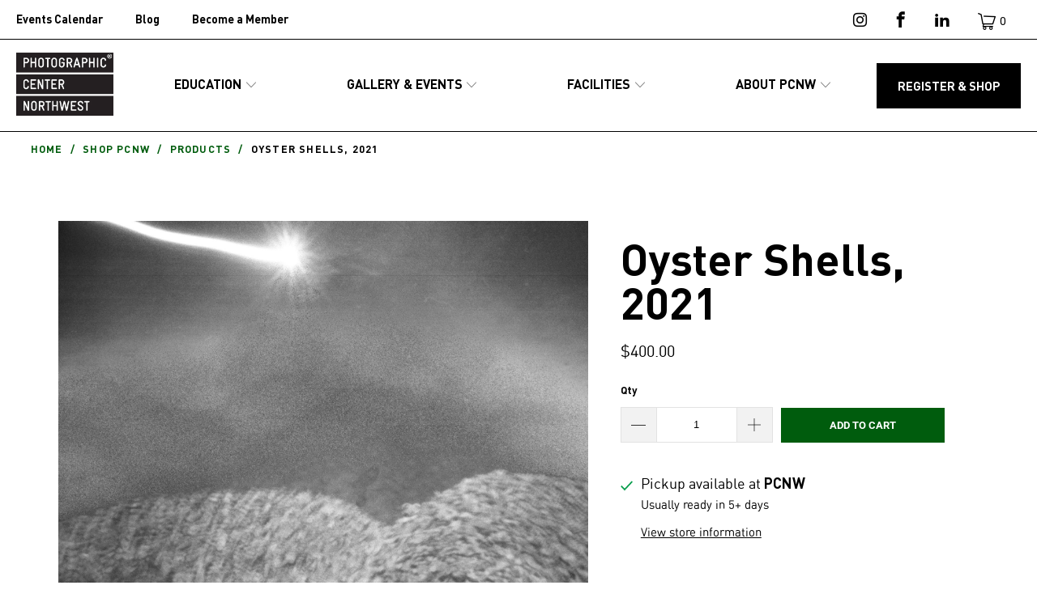

--- FILE ---
content_type: text/html; charset=utf-8
request_url: https://shop.pcnw.org/products/copy-of-the-slough-2021
body_size: 25670
content:


 <!DOCTYPE html>
<html class="no-js no-touch" lang="en"> <head> <meta name="facebook-domain-verification" content="0bi4yd6f1kpffzghv5oycqgvlzay63" /> <script>
    window.Store = window.Store || {};
    window.Store.id = 925312;</script> <meta charset="utf-8"> <meta http-equiv="cleartype" content="on"> <meta name="robots" content="index,follow"> <!-- Mobile Specific Metas --> <meta name="HandheldFriendly" content="True"> <meta name="MobileOptimized" content="320"> <meta name="viewport" content="width=device-width,initial-scale=1"> <meta name="theme-color" content="#ffffff"> <title>
      Oyster Shells, 2021 - PCNW Shop</title> <meta name="description" content="ARTIST Janet Neuhauser TITLE Oyster Shells, 2021 SUBJECT Black and white landscape, pinhole SIZE Image size varies, all are printed on 17 x 22 inch paper. Prints are unframed. For any questions please contact Erin Spencer at espencer@pcnw.org PRINT TYPE Archival pigment print PRICE $400 SHIPPING OPTIONS Ship for $20 (p"/> <!-- Preconnect Domains --> <link rel="preconnect" href="https://fonts.shopifycdn.com" /> <link rel="preconnect" href="https://cdn.shopify.com" /> <link rel="preconnect" href="https://v.shopify.com" /> <link rel="preconnect" href="https://cdn.shopifycloud.com" /> <link rel="preconnect" href="https://monorail-edge.shopifysvc.com"> <!-- fallback for browsers that don't support preconnect --> <link rel="dns-prefetch" href="https://fonts.shopifycdn.com" /> <link rel="dns-prefetch" href="https://cdn.shopify.com" /> <link rel="dns-prefetch" href="https://v.shopify.com" /> <link rel="dns-prefetch" href="https://cdn.shopifycloud.com" /> <link rel="dns-prefetch" href="https://monorail-edge.shopifysvc.com"> <!-- Preload Assets --> <link rel="preload" href="//shop.pcnw.org/cdn/shop/t/5/assets/fancybox.css?v=19278034316635137701673986787" as="style"> <link rel="preload" href="//shop.pcnw.org/cdn/shop/t/5/assets/styles.css?v=140662660600744044331760568366" as="style"> <link rel="preload" href="//shop.pcnw.org/cdn/shop/t/5/assets/jquery.min.js?v=81049236547974671631673986787" as="script"> <link rel="preload" href="//shop.pcnw.org/cdn/shop/t/5/assets/vendors.js?v=5266961144414425441673986787" as="script"> <link rel="preload" href="//shop.pcnw.org/cdn/shop/t/5/assets/sections.js?v=101325471108091185951673986787" as="script"> <link rel="preload" href="//shop.pcnw.org/cdn/shop/t/5/assets/utilities.js?v=45087656500523004831673992090" as="script"> <link rel="preload" href="//shop.pcnw.org/cdn/shop/t/5/assets/app.js?v=127419284496061993481673986787" as="script"> <!-- Stylesheet for Fancybox library --> <link href="//shop.pcnw.org/cdn/shop/t/5/assets/fancybox.css?v=19278034316635137701673986787" rel="stylesheet" type="text/css" media="all" /> <!-- Stylesheets for Turbo --> <link href="//shop.pcnw.org/cdn/shop/t/5/assets/styles.css?v=140662660600744044331760568366" rel="stylesheet" type="text/css" media="all" /> <script>
      window.lazySizesConfig = window.lazySizesConfig || {};

      lazySizesConfig.expand = 300;
      lazySizesConfig.loadHidden = false;

      /*! lazysizes - v5.2.2 - bgset plugin */
      !function(e,t){var a=function(){t(e.lazySizes),e.removeEventListener("lazyunveilread",a,!0)};t=t.bind(null,e,e.document),"object"==typeof module&&module.exports?t(require("lazysizes")):"function"==typeof define&&define.amd?define(["lazysizes"],t):e.lazySizes?a():e.addEventListener("lazyunveilread",a,!0)}(window,function(e,z,g){"use strict";var c,y,b,f,i,s,n,v,m;e.addEventListener&&(c=g.cfg,y=/\s+/g,b=/\s*\|\s+|\s+\|\s*/g,f=/^(.+?)(?:\s+\[\s*(.+?)\s*\])(?:\s+\[\s*(.+?)\s*\])?$/,i=/^\s*\(*\s*type\s*:\s*(.+?)\s*\)*\s*$/,s=/\(|\)|'/,n={contain:1,cover:1},v=function(e,t){var a;t&&((a=t.match(i))&&a[1]?e.setAttribute("type",a[1]):e.setAttribute("media",c.customMedia[t]||t))},m=function(e){var t,a,i,r;e.target._lazybgset&&(a=(t=e.target)._lazybgset,(i=t.currentSrc||t.src)&&((r=g.fire(a,"bgsetproxy",{src:i,useSrc:s.test(i)?JSON.stringify(i):i})).defaultPrevented||(a.style.backgroundImage="url("+r.detail.useSrc+")")),t._lazybgsetLoading&&(g.fire(a,"_lazyloaded",{},!1,!0),delete t._lazybgsetLoading))},addEventListener("lazybeforeunveil",function(e){var t,a,i,r,s,n,l,d,o,u;!e.defaultPrevented&&(t=e.target.getAttribute("data-bgset"))&&(o=e.target,(u=z.createElement("img")).alt="",u._lazybgsetLoading=!0,e.detail.firesLoad=!0,a=t,i=o,r=u,s=z.createElement("picture"),n=i.getAttribute(c.sizesAttr),l=i.getAttribute("data-ratio"),d=i.getAttribute("data-optimumx"),i._lazybgset&&i._lazybgset.parentNode==i&&i.removeChild(i._lazybgset),Object.defineProperty(r,"_lazybgset",{value:i,writable:!0}),Object.defineProperty(i,"_lazybgset",{value:s,writable:!0}),a=a.replace(y," ").split(b),s.style.display="none",r.className=c.lazyClass,1!=a.length||n||(n="auto"),a.forEach(function(e){var t,a=z.createElement("source");n&&"auto"!=n&&a.setAttribute("sizes",n),(t=e.match(f))?(a.setAttribute(c.srcsetAttr,t[1]),v(a,t[2]),v(a,t[3])):a.setAttribute(c.srcsetAttr,e),s.appendChild(a)}),n&&(r.setAttribute(c.sizesAttr,n),i.removeAttribute(c.sizesAttr),i.removeAttribute("sizes")),d&&r.setAttribute("data-optimumx",d),l&&r.setAttribute("data-ratio",l),s.appendChild(r),i.appendChild(s),setTimeout(function(){g.loader.unveil(u),g.rAF(function(){g.fire(u,"_lazyloaded",{},!0,!0),u.complete&&m({target:u})})}))}),z.addEventListener("load",m,!0),e.addEventListener("lazybeforesizes",function(e){var t,a,i,r;e.detail.instance==g&&e.target._lazybgset&&e.detail.dataAttr&&(t=e.target._lazybgset,i=t,r=(getComputedStyle(i)||{getPropertyValue:function(){}}).getPropertyValue("background-size"),!n[r]&&n[i.style.backgroundSize]&&(r=i.style.backgroundSize),n[a=r]&&(e.target._lazysizesParentFit=a,g.rAF(function(){e.target.setAttribute("data-parent-fit",a),e.target._lazysizesParentFit&&delete e.target._lazysizesParentFit})))},!0),z.documentElement.addEventListener("lazybeforesizes",function(e){var t,a;!e.defaultPrevented&&e.target._lazybgset&&e.detail.instance==g&&(e.detail.width=(t=e.target._lazybgset,a=g.gW(t,t.parentNode),(!t._lazysizesWidth||a>t._lazysizesWidth)&&(t._lazysizesWidth=a),t._lazysizesWidth))}))});

      /*! lazysizes - v5.2.2 */
      !function(e){var t=function(u,D,f){"use strict";var k,H;if(function(){var e;var t={lazyClass:"lazyload",loadedClass:"lazyloaded",loadingClass:"lazyloading",preloadClass:"lazypreload",errorClass:"lazyerror",autosizesClass:"lazyautosizes",srcAttr:"data-src",srcsetAttr:"data-srcset",sizesAttr:"data-sizes",minSize:40,customMedia:{},init:true,expFactor:1.5,hFac:.8,loadMode:2,loadHidden:true,ricTimeout:0,throttleDelay:125};H=u.lazySizesConfig||u.lazysizesConfig||{};for(e in t){if(!(e in H)){H[e]=t[e]}}}(),!D||!D.getElementsByClassName){return{init:function(){},cfg:H,noSupport:true}}var O=D.documentElement,a=u.HTMLPictureElement,P="addEventListener",$="getAttribute",q=u[P].bind(u),I=u.setTimeout,U=u.requestAnimationFrame||I,l=u.requestIdleCallback,j=/^picture$/i,r=["load","error","lazyincluded","_lazyloaded"],i={},G=Array.prototype.forEach,J=function(e,t){if(!i[t]){i[t]=new RegExp("(\\s|^)"+t+"(\\s|$)")}return i[t].test(e[$]("class")||"")&&i[t]},K=function(e,t){if(!J(e,t)){e.setAttribute("class",(e[$]("class")||"").trim()+" "+t)}},Q=function(e,t){var i;if(i=J(e,t)){e.setAttribute("class",(e[$]("class")||"").replace(i," "))}},V=function(t,i,e){var a=e?P:"removeEventListener";if(e){V(t,i)}r.forEach(function(e){t[a](e,i)})},X=function(e,t,i,a,r){var n=D.createEvent("Event");if(!i){i={}}i.instance=k;n.initEvent(t,!a,!r);n.detail=i;e.dispatchEvent(n);return n},Y=function(e,t){var i;if(!a&&(i=u.picturefill||H.pf)){if(t&&t.src&&!e[$]("srcset")){e.setAttribute("srcset",t.src)}i({reevaluate:true,elements:[e]})}else if(t&&t.src){e.src=t.src}},Z=function(e,t){return(getComputedStyle(e,null)||{})[t]},s=function(e,t,i){i=i||e.offsetWidth;while(i<H.minSize&&t&&!e._lazysizesWidth){i=t.offsetWidth;t=t.parentNode}return i},ee=function(){var i,a;var t=[];var r=[];var n=t;var s=function(){var e=n;n=t.length?r:t;i=true;a=false;while(e.length){e.shift()()}i=false};var e=function(e,t){if(i&&!t){e.apply(this,arguments)}else{n.push(e);if(!a){a=true;(D.hidden?I:U)(s)}}};e._lsFlush=s;return e}(),te=function(i,e){return e?function(){ee(i)}:function(){var e=this;var t=arguments;ee(function(){i.apply(e,t)})}},ie=function(e){var i;var a=0;var r=H.throttleDelay;var n=H.ricTimeout;var t=function(){i=false;a=f.now();e()};var s=l&&n>49?function(){l(t,{timeout:n});if(n!==H.ricTimeout){n=H.ricTimeout}}:te(function(){I(t)},true);return function(e){var t;if(e=e===true){n=33}if(i){return}i=true;t=r-(f.now()-a);if(t<0){t=0}if(e||t<9){s()}else{I(s,t)}}},ae=function(e){var t,i;var a=99;var r=function(){t=null;e()};var n=function(){var e=f.now()-i;if(e<a){I(n,a-e)}else{(l||r)(r)}};return function(){i=f.now();if(!t){t=I(n,a)}}},e=function(){var v,m,c,h,e;var y,z,g,p,C,b,A;var n=/^img$/i;var d=/^iframe$/i;var E="onscroll"in u&&!/(gle|ing)bot/.test(navigator.userAgent);var _=0;var w=0;var N=0;var M=-1;var x=function(e){N--;if(!e||N<0||!e.target){N=0}};var W=function(e){if(A==null){A=Z(D.body,"visibility")=="hidden"}return A||!(Z(e.parentNode,"visibility")=="hidden"&&Z(e,"visibility")=="hidden")};var S=function(e,t){var i;var a=e;var r=W(e);g-=t;b+=t;p-=t;C+=t;while(r&&(a=a.offsetParent)&&a!=D.body&&a!=O){r=(Z(a,"opacity")||1)>0;if(r&&Z(a,"overflow")!="visible"){i=a.getBoundingClientRect();r=C>i.left&&p<i.right&&b>i.top-1&&g<i.bottom+1}}return r};var t=function(){var e,t,i,a,r,n,s,l,o,u,f,c;var d=k.elements;if((h=H.loadMode)&&N<8&&(e=d.length)){t=0;M++;for(;t<e;t++){if(!d[t]||d[t]._lazyRace){continue}if(!E||k.prematureUnveil&&k.prematureUnveil(d[t])){R(d[t]);continue}if(!(l=d[t][$]("data-expand"))||!(n=l*1)){n=w}if(!u){u=!H.expand||H.expand<1?O.clientHeight>500&&O.clientWidth>500?500:370:H.expand;k._defEx=u;f=u*H.expFactor;c=H.hFac;A=null;if(w<f&&N<1&&M>2&&h>2&&!D.hidden){w=f;M=0}else if(h>1&&M>1&&N<6){w=u}else{w=_}}if(o!==n){y=innerWidth+n*c;z=innerHeight+n;s=n*-1;o=n}i=d[t].getBoundingClientRect();if((b=i.bottom)>=s&&(g=i.top)<=z&&(C=i.right)>=s*c&&(p=i.left)<=y&&(b||C||p||g)&&(H.loadHidden||W(d[t]))&&(m&&N<3&&!l&&(h<3||M<4)||S(d[t],n))){R(d[t]);r=true;if(N>9){break}}else if(!r&&m&&!a&&N<4&&M<4&&h>2&&(v[0]||H.preloadAfterLoad)&&(v[0]||!l&&(b||C||p||g||d[t][$](H.sizesAttr)!="auto"))){a=v[0]||d[t]}}if(a&&!r){R(a)}}};var i=ie(t);var B=function(e){var t=e.target;if(t._lazyCache){delete t._lazyCache;return}x(e);K(t,H.loadedClass);Q(t,H.loadingClass);V(t,L);X(t,"lazyloaded")};var a=te(B);var L=function(e){a({target:e.target})};var T=function(t,i){try{t.contentWindow.location.replace(i)}catch(e){t.src=i}};var F=function(e){var t;var i=e[$](H.srcsetAttr);if(t=H.customMedia[e[$]("data-media")||e[$]("media")]){e.setAttribute("media",t)}if(i){e.setAttribute("srcset",i)}};var s=te(function(t,e,i,a,r){var n,s,l,o,u,f;if(!(u=X(t,"lazybeforeunveil",e)).defaultPrevented){if(a){if(i){K(t,H.autosizesClass)}else{t.setAttribute("sizes",a)}}s=t[$](H.srcsetAttr);n=t[$](H.srcAttr);if(r){l=t.parentNode;o=l&&j.test(l.nodeName||"")}f=e.firesLoad||"src"in t&&(s||n||o);u={target:t};K(t,H.loadingClass);if(f){clearTimeout(c);c=I(x,2500);V(t,L,true)}if(o){G.call(l.getElementsByTagName("source"),F)}if(s){t.setAttribute("srcset",s)}else if(n&&!o){if(d.test(t.nodeName)){T(t,n)}else{t.src=n}}if(r&&(s||o)){Y(t,{src:n})}}if(t._lazyRace){delete t._lazyRace}Q(t,H.lazyClass);ee(function(){var e=t.complete&&t.naturalWidth>1;if(!f||e){if(e){K(t,"ls-is-cached")}B(u);t._lazyCache=true;I(function(){if("_lazyCache"in t){delete t._lazyCache}},9)}if(t.loading=="lazy"){N--}},true)});var R=function(e){if(e._lazyRace){return}var t;var i=n.test(e.nodeName);var a=i&&(e[$](H.sizesAttr)||e[$]("sizes"));var r=a=="auto";if((r||!m)&&i&&(e[$]("src")||e.srcset)&&!e.complete&&!J(e,H.errorClass)&&J(e,H.lazyClass)){return}t=X(e,"lazyunveilread").detail;if(r){re.updateElem(e,true,e.offsetWidth)}e._lazyRace=true;N++;s(e,t,r,a,i)};var r=ae(function(){H.loadMode=3;i()});var l=function(){if(H.loadMode==3){H.loadMode=2}r()};var o=function(){if(m){return}if(f.now()-e<999){I(o,999);return}m=true;H.loadMode=3;i();q("scroll",l,true)};return{_:function(){e=f.now();k.elements=D.getElementsByClassName(H.lazyClass);v=D.getElementsByClassName(H.lazyClass+" "+H.preloadClass);q("scroll",i,true);q("resize",i,true);q("pageshow",function(e){if(e.persisted){var t=D.querySelectorAll("."+H.loadingClass);if(t.length&&t.forEach){U(function(){t.forEach(function(e){if(e.complete){R(e)}})})}}});if(u.MutationObserver){new MutationObserver(i).observe(O,{childList:true,subtree:true,attributes:true})}else{O[P]("DOMNodeInserted",i,true);O[P]("DOMAttrModified",i,true);setInterval(i,999)}q("hashchange",i,true);["focus","mouseover","click","load","transitionend","animationend"].forEach(function(e){D[P](e,i,true)});if(/d$|^c/.test(D.readyState)){o()}else{q("load",o);D[P]("DOMContentLoaded",i);I(o,2e4)}if(k.elements.length){t();ee._lsFlush()}else{i()}},checkElems:i,unveil:R,_aLSL:l}}(),re=function(){var i;var n=te(function(e,t,i,a){var r,n,s;e._lazysizesWidth=a;a+="px";e.setAttribute("sizes",a);if(j.test(t.nodeName||"")){r=t.getElementsByTagName("source");for(n=0,s=r.length;n<s;n++){r[n].setAttribute("sizes",a)}}if(!i.detail.dataAttr){Y(e,i.detail)}});var a=function(e,t,i){var a;var r=e.parentNode;if(r){i=s(e,r,i);a=X(e,"lazybeforesizes",{width:i,dataAttr:!!t});if(!a.defaultPrevented){i=a.detail.width;if(i&&i!==e._lazysizesWidth){n(e,r,a,i)}}}};var e=function(){var e;var t=i.length;if(t){e=0;for(;e<t;e++){a(i[e])}}};var t=ae(e);return{_:function(){i=D.getElementsByClassName(H.autosizesClass);q("resize",t)},checkElems:t,updateElem:a}}(),t=function(){if(!t.i&&D.getElementsByClassName){t.i=true;re._();e._()}};return I(function(){H.init&&t()}),k={cfg:H,autoSizer:re,loader:e,init:t,uP:Y,aC:K,rC:Q,hC:J,fire:X,gW:s,rAF:ee}}(e,e.document,Date);e.lazySizes=t,"object"==typeof module&&module.exports&&(module.exports=t)}("undefined"!=typeof window?window:{});</script> <!-- Icons --> <link rel="shortcut icon" type="image/x-icon" href="//shop.pcnw.org/cdn/shop/files/PCNW_Logo_Black_32x32_754829d9-3b65-485f-b835-fb071b7068ca_180x180.jpg?v=1680705771"> <link rel="apple-touch-icon" href="//shop.pcnw.org/cdn/shop/files/PCNW_Logo_Black_32x32_754829d9-3b65-485f-b835-fb071b7068ca_180x180.jpg?v=1680705771"/> <link rel="apple-touch-icon" sizes="57x57" href="//shop.pcnw.org/cdn/shop/files/PCNW_Logo_Black_32x32_754829d9-3b65-485f-b835-fb071b7068ca_57x57.jpg?v=1680705771"/> <link rel="apple-touch-icon" sizes="60x60" href="//shop.pcnw.org/cdn/shop/files/PCNW_Logo_Black_32x32_754829d9-3b65-485f-b835-fb071b7068ca_60x60.jpg?v=1680705771"/> <link rel="apple-touch-icon" sizes="72x72" href="//shop.pcnw.org/cdn/shop/files/PCNW_Logo_Black_32x32_754829d9-3b65-485f-b835-fb071b7068ca_72x72.jpg?v=1680705771"/> <link rel="apple-touch-icon" sizes="76x76" href="//shop.pcnw.org/cdn/shop/files/PCNW_Logo_Black_32x32_754829d9-3b65-485f-b835-fb071b7068ca_76x76.jpg?v=1680705771"/> <link rel="apple-touch-icon" sizes="114x114" href="//shop.pcnw.org/cdn/shop/files/PCNW_Logo_Black_32x32_754829d9-3b65-485f-b835-fb071b7068ca_114x114.jpg?v=1680705771"/> <link rel="apple-touch-icon" sizes="180x180" href="//shop.pcnw.org/cdn/shop/files/PCNW_Logo_Black_32x32_754829d9-3b65-485f-b835-fb071b7068ca_180x180.jpg?v=1680705771"/> <link rel="apple-touch-icon" sizes="228x228" href="//shop.pcnw.org/cdn/shop/files/PCNW_Logo_Black_32x32_754829d9-3b65-485f-b835-fb071b7068ca_228x228.jpg?v=1680705771"/> <link rel="canonical" href="https://shop.pcnw.org/products/copy-of-the-slough-2021"/> <script src="//shop.pcnw.org/cdn/shop/t/5/assets/jquery.min.js?v=81049236547974671631673986787" defer></script> <script src="//shop.pcnw.org/cdn/shop/t/5/assets/currencies.js?v=63035159355332271981673986787" defer></script> <script>
      window.PXUTheme = window.PXUTheme || {};
      window.PXUTheme.version = '8.1.1';
      window.PXUTheme.name = 'Turbo';</script>
    


    
<template id="price-ui"><span class="price " data-price></span><span class="compare-at-price" data-compare-at-price></span><span class="unit-pricing" data-unit-pricing></span></template> <template id="price-ui-badge"><div class="price-ui-badge__sticker price-ui-badge__sticker--"> <span class="price-ui-badge__sticker-text" data-badge></span></div></template> <template id="price-ui__price"><span class="money" data-price></span></template> <template id="price-ui__price-range"><span class="price-min" data-price-min><span class="money" data-price></span></span> - <span class="price-max" data-price-max><span class="money" data-price></span></span></template> <template id="price-ui__unit-pricing"><span class="unit-quantity" data-unit-quantity></span> | <span class="unit-price" data-unit-price><span class="money" data-price></span></span> / <span class="unit-measurement" data-unit-measurement></span></template> <template id="price-ui-badge__percent-savings-range">Save up to <span data-price-percent></span>%</template> <template id="price-ui-badge__percent-savings">Save <span data-price-percent></span>%</template> <template id="price-ui-badge__price-savings-range">Save up to <span class="money" data-price></span></template> <template id="price-ui-badge__price-savings">Save <span class="money" data-price></span></template> <template id="price-ui-badge__on-sale">Sale</template> <template id="price-ui-badge__sold-out">Sold out</template> <template id="price-ui-badge__in-stock">In stock</template> <script>
      
window.PXUTheme = window.PXUTheme || {};


window.PXUTheme.theme_settings = {};
window.PXUTheme.currency = {};
window.PXUTheme.routes = window.PXUTheme.routes || {};


window.PXUTheme.theme_settings.display_tos_checkbox = false;
window.PXUTheme.theme_settings.go_to_checkout = true;
window.PXUTheme.theme_settings.cart_action = "ajax";
window.PXUTheme.theme_settings.cart_shipping_calculator = false;


window.PXUTheme.theme_settings.collection_swatches = false;
window.PXUTheme.theme_settings.collection_secondary_image = false;


window.PXUTheme.currency.show_multiple_currencies = false;
window.PXUTheme.currency.shop_currency = "USD";
window.PXUTheme.currency.default_currency = "USD";
window.PXUTheme.currency.display_format = "money_format";
window.PXUTheme.currency.money_format = "${{amount}}";
window.PXUTheme.currency.money_format_no_currency = "${{amount}}";
window.PXUTheme.currency.money_format_currency = "${{amount}} USD";
window.PXUTheme.currency.native_multi_currency = true;
window.PXUTheme.currency.iso_code = "USD";
window.PXUTheme.currency.symbol = "$";


window.PXUTheme.theme_settings.display_inventory_left = false;
window.PXUTheme.theme_settings.inventory_threshold = 10;
window.PXUTheme.theme_settings.limit_quantity = false;


window.PXUTheme.theme_settings.menu_position = "inline";


window.PXUTheme.theme_settings.newsletter_popup = false;
window.PXUTheme.theme_settings.newsletter_popup_days = "7";
window.PXUTheme.theme_settings.newsletter_popup_mobile = false;
window.PXUTheme.theme_settings.newsletter_popup_seconds = 8;


window.PXUTheme.theme_settings.pagination_type = "infinite_scroll";


window.PXUTheme.theme_settings.enable_shopify_collection_badges = false;
window.PXUTheme.theme_settings.quick_shop_thumbnail_position = "bottom-thumbnails";
window.PXUTheme.theme_settings.product_form_style = "select";
window.PXUTheme.theme_settings.sale_banner_enabled = true;
window.PXUTheme.theme_settings.display_savings = true;
window.PXUTheme.theme_settings.display_sold_out_price = false;
window.PXUTheme.theme_settings.free_text = "Free";
window.PXUTheme.theme_settings.video_looping = false;
window.PXUTheme.theme_settings.quick_shop_style = "inline";
window.PXUTheme.theme_settings.hover_enabled = false;


window.PXUTheme.routes.cart_url = "/cart";
window.PXUTheme.routes.root_url = "/";
window.PXUTheme.routes.search_url = "/search";
window.PXUTheme.routes.all_products_collection_url = "/collections/all";
window.PXUTheme.routes.product_recommendations_url = "/recommendations/products";


window.PXUTheme.theme_settings.image_loading_style = "fade-in";


window.PXUTheme.theme_settings.search_option = "product";
window.PXUTheme.theme_settings.search_items_to_display = 5;
window.PXUTheme.theme_settings.enable_autocomplete = true;


window.PXUTheme.theme_settings.page_dots_enabled = true;
window.PXUTheme.theme_settings.slideshow_arrow_size = "light";


window.PXUTheme.theme_settings.quick_shop_enabled = false;


window.PXUTheme.translation = {};


window.PXUTheme.translation.agree_to_terms_warning = "You must agree with the terms and conditions to checkout.";
window.PXUTheme.translation.one_item_left = "item left";
window.PXUTheme.translation.items_left_text = "items left";
window.PXUTheme.translation.cart_savings_text = "Total Savings";
window.PXUTheme.translation.cart_discount_text = "Discount";
window.PXUTheme.translation.cart_subtotal_text = "Subtotal";
window.PXUTheme.translation.cart_remove_text = "Remove";
window.PXUTheme.translation.cart_free_text = "Free";


window.PXUTheme.translation.newsletter_success_text = "Thank you for joining our mailing list!";


window.PXUTheme.translation.notify_email = "Enter your email address...";
window.PXUTheme.translation.notify_email_value = "Translation missing: en.contact.fields.email";
window.PXUTheme.translation.notify_email_send = "Send";
window.PXUTheme.translation.notify_message_first = "Please notify me when ";
window.PXUTheme.translation.notify_message_last = " becomes available - ";
window.PXUTheme.translation.notify_success_text = "Thanks! We will notify you when this product becomes available!";


window.PXUTheme.translation.add_to_cart = "Add to Cart";
window.PXUTheme.translation.coming_soon_text = "Coming Soon";
window.PXUTheme.translation.sold_out_text = "Sold Out";
window.PXUTheme.translation.sale_text = "Sale";
window.PXUTheme.translation.savings_text = "You Save";
window.PXUTheme.translation.from_text = "from";
window.PXUTheme.translation.new_text = "New";
window.PXUTheme.translation.pre_order_text = "Pre-Order";
window.PXUTheme.translation.unavailable_text = "Unavailable";


window.PXUTheme.translation.all_results = "View all results";
window.PXUTheme.translation.no_results = "Sorry, no results!";


window.PXUTheme.media_queries = {};
window.PXUTheme.media_queries.small = window.matchMedia( "(max-width: 480px)" );
window.PXUTheme.media_queries.medium = window.matchMedia( "(max-width: 798px)" );
window.PXUTheme.media_queries.large = window.matchMedia( "(min-width: 799px)" );
window.PXUTheme.media_queries.larger = window.matchMedia( "(min-width: 960px)" );
window.PXUTheme.media_queries.xlarge = window.matchMedia( "(min-width: 1200px)" );
window.PXUTheme.media_queries.ie10 = window.matchMedia( "all and (-ms-high-contrast: none), (-ms-high-contrast: active)" );
window.PXUTheme.media_queries.tablet = window.matchMedia( "only screen and (min-width: 799px) and (max-width: 1024px)" );
window.PXUTheme.media_queries.mobile_and_tablet = window.matchMedia( "(max-width: 1024px)" );</script> <script src="//shop.pcnw.org/cdn/shop/t/5/assets/vendors.js?v=5266961144414425441673986787" defer></script> <script src="//shop.pcnw.org/cdn/shop/t/5/assets/sections.js?v=101325471108091185951673986787" defer></script> <script src="//shop.pcnw.org/cdn/shop/t/5/assets/utilities.js?v=45087656500523004831673992090" defer></script> <script src="//shop.pcnw.org/cdn/shop/t/5/assets/app.js?v=127419284496061993481673986787" defer></script> <script src="//shop.pcnw.org/cdn/shop/t/5/assets/instantclick.min.js?v=20092422000980684151673986787" data-no-instant defer></script> <script data-no-instant>
        window.addEventListener('DOMContentLoaded', function() {

          function inIframe() {
            try {
              return window.self !== window.top;
            } catch (e) {
              return true;
            }
          }

          if (!inIframe()){
            InstantClick.on('change', function() {

              $('head script[src*="shopify"]').each(function() {
                var script = document.createElement('script');
                script.type = 'text/javascript';
                script.src = $(this).attr('src');

                $('body').append(script);
              });

              $('body').removeClass('fancybox-active');
              $.fancybox.destroy();

              InstantClick.init();

            });
          }
        });</script> <script></script> <script>window.performance && window.performance.mark && window.performance.mark('shopify.content_for_header.start');</script><meta name="facebook-domain-verification" content="dvlxnkwbkss0qo3vmp7frdfm86gtm3">
<meta name="google-site-verification" content="8AowkzHhMT_SoLvwQNpjNIZBIC5rUDyKC2yrzQTxcHc">
<meta id="shopify-digital-wallet" name="shopify-digital-wallet" content="/925312/digital_wallets/dialog">
<meta name="shopify-checkout-api-token" content="8e0e6c61d203713fa150a55c1a45f5bd">
<link rel="alternate" type="application/json+oembed" href="https://shop.pcnw.org/products/copy-of-the-slough-2021.oembed">
<script async="async" src="/checkouts/internal/preloads.js?locale=en-US"></script>
<link rel="preconnect" href="https://shop.app" crossorigin="anonymous">
<script async="async" src="https://shop.app/checkouts/internal/preloads.js?locale=en-US&shop_id=925312" crossorigin="anonymous"></script>
<script id="apple-pay-shop-capabilities" type="application/json">{"shopId":925312,"countryCode":"US","currencyCode":"USD","merchantCapabilities":["supports3DS"],"merchantId":"gid:\/\/shopify\/Shop\/925312","merchantName":"PCNW Shop","requiredBillingContactFields":["postalAddress","email","phone"],"requiredShippingContactFields":["postalAddress","email","phone"],"shippingType":"shipping","supportedNetworks":["visa","masterCard","amex","discover","elo","jcb"],"total":{"type":"pending","label":"PCNW Shop","amount":"1.00"},"shopifyPaymentsEnabled":true,"supportsSubscriptions":true}</script>
<script id="shopify-features" type="application/json">{"accessToken":"8e0e6c61d203713fa150a55c1a45f5bd","betas":["rich-media-storefront-analytics"],"domain":"shop.pcnw.org","predictiveSearch":true,"shopId":925312,"locale":"en"}</script>
<script>var Shopify = Shopify || {};
Shopify.shop = "pcnw.myshopify.com";
Shopify.locale = "en";
Shopify.currency = {"active":"USD","rate":"1.0"};
Shopify.country = "US";
Shopify.theme = {"name":"PCNW Redesign - Turbo","id":142123499797,"schema_name":"Turbo","schema_version":"8.1.1","theme_store_id":null,"role":"main"};
Shopify.theme.handle = "null";
Shopify.theme.style = {"id":null,"handle":null};
Shopify.cdnHost = "shop.pcnw.org/cdn";
Shopify.routes = Shopify.routes || {};
Shopify.routes.root = "/";</script>
<script type="module">!function(o){(o.Shopify=o.Shopify||{}).modules=!0}(window);</script>
<script>!function(o){function n(){var o=[];function n(){o.push(Array.prototype.slice.apply(arguments))}return n.q=o,n}var t=o.Shopify=o.Shopify||{};t.loadFeatures=n(),t.autoloadFeatures=n()}(window);</script>
<script>
  window.ShopifyPay = window.ShopifyPay || {};
  window.ShopifyPay.apiHost = "shop.app\/pay";
  window.ShopifyPay.redirectState = null;
</script>
<script id="shop-js-analytics" type="application/json">{"pageType":"product"}</script>
<script defer="defer" async type="module" src="//shop.pcnw.org/cdn/shopifycloud/shop-js/modules/v2/client.init-shop-cart-sync_BT-GjEfc.en.esm.js"></script>
<script defer="defer" async type="module" src="//shop.pcnw.org/cdn/shopifycloud/shop-js/modules/v2/chunk.common_D58fp_Oc.esm.js"></script>
<script defer="defer" async type="module" src="//shop.pcnw.org/cdn/shopifycloud/shop-js/modules/v2/chunk.modal_xMitdFEc.esm.js"></script>
<script type="module">
  await import("//shop.pcnw.org/cdn/shopifycloud/shop-js/modules/v2/client.init-shop-cart-sync_BT-GjEfc.en.esm.js");
await import("//shop.pcnw.org/cdn/shopifycloud/shop-js/modules/v2/chunk.common_D58fp_Oc.esm.js");
await import("//shop.pcnw.org/cdn/shopifycloud/shop-js/modules/v2/chunk.modal_xMitdFEc.esm.js");

  window.Shopify.SignInWithShop?.initShopCartSync?.({"fedCMEnabled":true,"windoidEnabled":true});

</script>
<script>
  window.Shopify = window.Shopify || {};
  if (!window.Shopify.featureAssets) window.Shopify.featureAssets = {};
  window.Shopify.featureAssets['shop-js'] = {"shop-cart-sync":["modules/v2/client.shop-cart-sync_DZOKe7Ll.en.esm.js","modules/v2/chunk.common_D58fp_Oc.esm.js","modules/v2/chunk.modal_xMitdFEc.esm.js"],"init-fed-cm":["modules/v2/client.init-fed-cm_B6oLuCjv.en.esm.js","modules/v2/chunk.common_D58fp_Oc.esm.js","modules/v2/chunk.modal_xMitdFEc.esm.js"],"shop-cash-offers":["modules/v2/client.shop-cash-offers_D2sdYoxE.en.esm.js","modules/v2/chunk.common_D58fp_Oc.esm.js","modules/v2/chunk.modal_xMitdFEc.esm.js"],"shop-login-button":["modules/v2/client.shop-login-button_QeVjl5Y3.en.esm.js","modules/v2/chunk.common_D58fp_Oc.esm.js","modules/v2/chunk.modal_xMitdFEc.esm.js"],"pay-button":["modules/v2/client.pay-button_DXTOsIq6.en.esm.js","modules/v2/chunk.common_D58fp_Oc.esm.js","modules/v2/chunk.modal_xMitdFEc.esm.js"],"shop-button":["modules/v2/client.shop-button_DQZHx9pm.en.esm.js","modules/v2/chunk.common_D58fp_Oc.esm.js","modules/v2/chunk.modal_xMitdFEc.esm.js"],"avatar":["modules/v2/client.avatar_BTnouDA3.en.esm.js"],"init-windoid":["modules/v2/client.init-windoid_CR1B-cfM.en.esm.js","modules/v2/chunk.common_D58fp_Oc.esm.js","modules/v2/chunk.modal_xMitdFEc.esm.js"],"init-shop-for-new-customer-accounts":["modules/v2/client.init-shop-for-new-customer-accounts_C_vY_xzh.en.esm.js","modules/v2/client.shop-login-button_QeVjl5Y3.en.esm.js","modules/v2/chunk.common_D58fp_Oc.esm.js","modules/v2/chunk.modal_xMitdFEc.esm.js"],"init-shop-email-lookup-coordinator":["modules/v2/client.init-shop-email-lookup-coordinator_BI7n9ZSv.en.esm.js","modules/v2/chunk.common_D58fp_Oc.esm.js","modules/v2/chunk.modal_xMitdFEc.esm.js"],"init-shop-cart-sync":["modules/v2/client.init-shop-cart-sync_BT-GjEfc.en.esm.js","modules/v2/chunk.common_D58fp_Oc.esm.js","modules/v2/chunk.modal_xMitdFEc.esm.js"],"shop-toast-manager":["modules/v2/client.shop-toast-manager_DiYdP3xc.en.esm.js","modules/v2/chunk.common_D58fp_Oc.esm.js","modules/v2/chunk.modal_xMitdFEc.esm.js"],"init-customer-accounts":["modules/v2/client.init-customer-accounts_D9ZNqS-Q.en.esm.js","modules/v2/client.shop-login-button_QeVjl5Y3.en.esm.js","modules/v2/chunk.common_D58fp_Oc.esm.js","modules/v2/chunk.modal_xMitdFEc.esm.js"],"init-customer-accounts-sign-up":["modules/v2/client.init-customer-accounts-sign-up_iGw4briv.en.esm.js","modules/v2/client.shop-login-button_QeVjl5Y3.en.esm.js","modules/v2/chunk.common_D58fp_Oc.esm.js","modules/v2/chunk.modal_xMitdFEc.esm.js"],"shop-follow-button":["modules/v2/client.shop-follow-button_CqMgW2wH.en.esm.js","modules/v2/chunk.common_D58fp_Oc.esm.js","modules/v2/chunk.modal_xMitdFEc.esm.js"],"checkout-modal":["modules/v2/client.checkout-modal_xHeaAweL.en.esm.js","modules/v2/chunk.common_D58fp_Oc.esm.js","modules/v2/chunk.modal_xMitdFEc.esm.js"],"shop-login":["modules/v2/client.shop-login_D91U-Q7h.en.esm.js","modules/v2/chunk.common_D58fp_Oc.esm.js","modules/v2/chunk.modal_xMitdFEc.esm.js"],"lead-capture":["modules/v2/client.lead-capture_BJmE1dJe.en.esm.js","modules/v2/chunk.common_D58fp_Oc.esm.js","modules/v2/chunk.modal_xMitdFEc.esm.js"],"payment-terms":["modules/v2/client.payment-terms_Ci9AEqFq.en.esm.js","modules/v2/chunk.common_D58fp_Oc.esm.js","modules/v2/chunk.modal_xMitdFEc.esm.js"]};
</script>
<script>(function() {
  var isLoaded = false;
  function asyncLoad() {
    if (isLoaded) return;
    isLoaded = true;
    var urls = ["https:\/\/chimpstatic.com\/mcjs-connected\/js\/users\/6e72aaca9c70fdbef7fbc87d0\/9681f2e1e49470f96987b08bd.js?shop=pcnw.myshopify.com"];
    for (var i = 0; i <urls.length; i++) {
      var s = document.createElement('script');
      s.type = 'text/javascript';
      s.async = true;
      s.src = urls[i];
      var x = document.getElementsByTagName('script')[0];
      x.parentNode.insertBefore(s, x);
    }
  };
  if(window.attachEvent) {
    window.attachEvent('onload', asyncLoad);
  } else {
    window.addEventListener('load', asyncLoad, false);
  }
})();</script>
<script id="__st">var __st={"a":925312,"offset":-28800,"reqid":"75102f9a-7345-497f-8e9f-4ad4871b6460-1769071547","pageurl":"shop.pcnw.org\/products\/copy-of-the-slough-2021","u":"6541d1345d61","p":"product","rtyp":"product","rid":8168725774613};</script>
<script>window.ShopifyPaypalV4VisibilityTracking = true;</script>
<script id="captcha-bootstrap">!function(){'use strict';const t='contact',e='account',n='new_comment',o=[[t,t],['blogs',n],['comments',n],[t,'customer']],c=[[e,'customer_login'],[e,'guest_login'],[e,'recover_customer_password'],[e,'create_customer']],r=t=>t.map((([t,e])=>`form[action*='/${t}']:not([data-nocaptcha='true']) input[name='form_type'][value='${e}']`)).join(','),a=t=>()=>t?[...document.querySelectorAll(t)].map((t=>t.form)):[];function s(){const t=[...o],e=r(t);return a(e)}const i='password',u='form_key',d=['recaptcha-v3-token','g-recaptcha-response','h-captcha-response',i],f=()=>{try{return window.sessionStorage}catch{return}},m='__shopify_v',_=t=>t.elements[u];function p(t,e,n=!1){try{const o=window.sessionStorage,c=JSON.parse(o.getItem(e)),{data:r}=function(t){const{data:e,action:n}=t;return t[m]||n?{data:e,action:n}:{data:t,action:n}}(c);for(const[e,n]of Object.entries(r))t.elements[e]&&(t.elements[e].value=n);n&&o.removeItem(e)}catch(o){console.error('form repopulation failed',{error:o})}}const l='form_type',E='cptcha';function T(t){t.dataset[E]=!0}const w=window,h=w.document,L='Shopify',v='ce_forms',y='captcha';let A=!1;((t,e)=>{const n=(g='f06e6c50-85a8-45c8-87d0-21a2b65856fe',I='https://cdn.shopify.com/shopifycloud/storefront-forms-hcaptcha/ce_storefront_forms_captcha_hcaptcha.v1.5.2.iife.js',D={infoText:'Protected by hCaptcha',privacyText:'Privacy',termsText:'Terms'},(t,e,n)=>{const o=w[L][v],c=o.bindForm;if(c)return c(t,g,e,D).then(n);var r;o.q.push([[t,g,e,D],n]),r=I,A||(h.body.append(Object.assign(h.createElement('script'),{id:'captcha-provider',async:!0,src:r})),A=!0)});var g,I,D;w[L]=w[L]||{},w[L][v]=w[L][v]||{},w[L][v].q=[],w[L][y]=w[L][y]||{},w[L][y].protect=function(t,e){n(t,void 0,e),T(t)},Object.freeze(w[L][y]),function(t,e,n,w,h,L){const[v,y,A,g]=function(t,e,n){const i=e?o:[],u=t?c:[],d=[...i,...u],f=r(d),m=r(i),_=r(d.filter((([t,e])=>n.includes(e))));return[a(f),a(m),a(_),s()]}(w,h,L),I=t=>{const e=t.target;return e instanceof HTMLFormElement?e:e&&e.form},D=t=>v().includes(t);t.addEventListener('submit',(t=>{const e=I(t);if(!e)return;const n=D(e)&&!e.dataset.hcaptchaBound&&!e.dataset.recaptchaBound,o=_(e),c=g().includes(e)&&(!o||!o.value);(n||c)&&t.preventDefault(),c&&!n&&(function(t){try{if(!f())return;!function(t){const e=f();if(!e)return;const n=_(t);if(!n)return;const o=n.value;o&&e.removeItem(o)}(t);const e=Array.from(Array(32),(()=>Math.random().toString(36)[2])).join('');!function(t,e){_(t)||t.append(Object.assign(document.createElement('input'),{type:'hidden',name:u})),t.elements[u].value=e}(t,e),function(t,e){const n=f();if(!n)return;const o=[...t.querySelectorAll(`input[type='${i}']`)].map((({name:t})=>t)),c=[...d,...o],r={};for(const[a,s]of new FormData(t).entries())c.includes(a)||(r[a]=s);n.setItem(e,JSON.stringify({[m]:1,action:t.action,data:r}))}(t,e)}catch(e){console.error('failed to persist form',e)}}(e),e.submit())}));const S=(t,e)=>{t&&!t.dataset[E]&&(n(t,e.some((e=>e===t))),T(t))};for(const o of['focusin','change'])t.addEventListener(o,(t=>{const e=I(t);D(e)&&S(e,y())}));const B=e.get('form_key'),M=e.get(l),P=B&&M;t.addEventListener('DOMContentLoaded',(()=>{const t=y();if(P)for(const e of t)e.elements[l].value===M&&p(e,B);[...new Set([...A(),...v().filter((t=>'true'===t.dataset.shopifyCaptcha))])].forEach((e=>S(e,t)))}))}(h,new URLSearchParams(w.location.search),n,t,e,['guest_login'])})(!0,!0)}();</script>
<script integrity="sha256-4kQ18oKyAcykRKYeNunJcIwy7WH5gtpwJnB7kiuLZ1E=" data-source-attribution="shopify.loadfeatures" defer="defer" src="//shop.pcnw.org/cdn/shopifycloud/storefront/assets/storefront/load_feature-a0a9edcb.js" crossorigin="anonymous"></script>
<script crossorigin="anonymous" defer="defer" src="//shop.pcnw.org/cdn/shopifycloud/storefront/assets/shopify_pay/storefront-65b4c6d7.js?v=20250812"></script>
<script data-source-attribution="shopify.dynamic_checkout.dynamic.init">var Shopify=Shopify||{};Shopify.PaymentButton=Shopify.PaymentButton||{isStorefrontPortableWallets:!0,init:function(){window.Shopify.PaymentButton.init=function(){};var t=document.createElement("script");t.src="https://shop.pcnw.org/cdn/shopifycloud/portable-wallets/latest/portable-wallets.en.js",t.type="module",document.head.appendChild(t)}};
</script>
<script data-source-attribution="shopify.dynamic_checkout.buyer_consent">
  function portableWalletsHideBuyerConsent(e){var t=document.getElementById("shopify-buyer-consent"),n=document.getElementById("shopify-subscription-policy-button");t&&n&&(t.classList.add("hidden"),t.setAttribute("aria-hidden","true"),n.removeEventListener("click",e))}function portableWalletsShowBuyerConsent(e){var t=document.getElementById("shopify-buyer-consent"),n=document.getElementById("shopify-subscription-policy-button");t&&n&&(t.classList.remove("hidden"),t.removeAttribute("aria-hidden"),n.addEventListener("click",e))}window.Shopify?.PaymentButton&&(window.Shopify.PaymentButton.hideBuyerConsent=portableWalletsHideBuyerConsent,window.Shopify.PaymentButton.showBuyerConsent=portableWalletsShowBuyerConsent);
</script>
<script data-source-attribution="shopify.dynamic_checkout.cart.bootstrap">document.addEventListener("DOMContentLoaded",(function(){function t(){return document.querySelector("shopify-accelerated-checkout-cart, shopify-accelerated-checkout")}if(t())Shopify.PaymentButton.init();else{new MutationObserver((function(e,n){t()&&(Shopify.PaymentButton.init(),n.disconnect())})).observe(document.body,{childList:!0,subtree:!0})}}));
</script>
<link id="shopify-accelerated-checkout-styles" rel="stylesheet" media="screen" href="https://shop.pcnw.org/cdn/shopifycloud/portable-wallets/latest/accelerated-checkout-backwards-compat.css" crossorigin="anonymous">
<style id="shopify-accelerated-checkout-cart">
        #shopify-buyer-consent {
  margin-top: 1em;
  display: inline-block;
  width: 100%;
}

#shopify-buyer-consent.hidden {
  display: none;
}

#shopify-subscription-policy-button {
  background: none;
  border: none;
  padding: 0;
  text-decoration: underline;
  font-size: inherit;
  cursor: pointer;
}

#shopify-subscription-policy-button::before {
  box-shadow: none;
}

      </style>

<script>window.performance && window.performance.mark && window.performance.mark('shopify.content_for_header.end');</script>

    

<meta name="author" content="PCNW Shop">
<meta property="og:url" content="https://shop.pcnw.org/products/copy-of-the-slough-2021">
<meta property="og:site_name" content="PCNW Shop"> <meta property="og:type" content="product"> <meta property="og:title" content="Oyster Shells, 2021"> <meta property="og:image" content="https://shop.pcnw.org/cdn/shop/products/04_Neuhauser_OysterShells_600x.jpg?v=1679699374"> <meta property="og:image:secure_url" content="https://shop.pcnw.org/cdn/shop/products/04_Neuhauser_OysterShells_600x.jpg?v=1679699374"> <meta property="og:image:width" content="1843"> <meta property="og:image:height" content="2100"> <meta property="product:price:amount" content="400.00"> <meta property="product:price:currency" content="USD"> <meta property="og:description" content="ARTIST Janet Neuhauser TITLE Oyster Shells, 2021 SUBJECT Black and white landscape, pinhole SIZE Image size varies, all are printed on 17 x 22 inch paper. Prints are unframed. For any questions please contact Erin Spencer at espencer@pcnw.org PRINT TYPE Archival pigment print PRICE $400 SHIPPING OPTIONS Ship for $20 (p">




<meta name="twitter:card" content="summary"> <meta name="twitter:title" content="Oyster Shells, 2021"> <meta name="twitter:description" content="


ARTIST
Janet Neuhauser


TITLE
Oyster Shells, 2021


SUBJECT

Black and white landscape, pinhole



SIZE

Image size varies, all are printed on 17 x 22 inch paper.
Prints are unframed.
For any questions please contact Erin Spencer at espencer@pcnw.org



PRINT TYPE
Archival pigment print



PRICE
$400


SHIPPING OPTIONS
Ship for $20 (print is rolled and ships in a tube) ORFree pick-up from PCNW



Purchased pieces will be available for pickup or shipping within 10 days. For any questions, please contact Erin Spencer at espencer@pcnw.org.



 




"> <meta name="twitter:image" content="https://shop.pcnw.org/cdn/shop/products/04_Neuhauser_OysterShells_240x.jpg?v=1679699374"> <meta name="twitter:image:width" content="240"> <meta name="twitter:image:height" content="240"> <meta name="twitter:image:alt" content="Oyster Shells, 2021"><link href="https://monorail-edge.shopifysvc.com" rel="dns-prefetch">
<script>(function(){if ("sendBeacon" in navigator && "performance" in window) {try {var session_token_from_headers = performance.getEntriesByType('navigation')[0].serverTiming.find(x => x.name == '_s').description;} catch {var session_token_from_headers = undefined;}var session_cookie_matches = document.cookie.match(/_shopify_s=([^;]*)/);var session_token_from_cookie = session_cookie_matches && session_cookie_matches.length === 2 ? session_cookie_matches[1] : "";var session_token = session_token_from_headers || session_token_from_cookie || "";function handle_abandonment_event(e) {var entries = performance.getEntries().filter(function(entry) {return /monorail-edge.shopifysvc.com/.test(entry.name);});if (!window.abandonment_tracked && entries.length === 0) {window.abandonment_tracked = true;var currentMs = Date.now();var navigation_start = performance.timing.navigationStart;var payload = {shop_id: 925312,url: window.location.href,navigation_start,duration: currentMs - navigation_start,session_token,page_type: "product"};window.navigator.sendBeacon("https://monorail-edge.shopifysvc.com/v1/produce", JSON.stringify({schema_id: "online_store_buyer_site_abandonment/1.1",payload: payload,metadata: {event_created_at_ms: currentMs,event_sent_at_ms: currentMs}}));}}window.addEventListener('pagehide', handle_abandonment_event);}}());</script>
<script id="web-pixels-manager-setup">(function e(e,d,r,n,o){if(void 0===o&&(o={}),!Boolean(null===(a=null===(i=window.Shopify)||void 0===i?void 0:i.analytics)||void 0===a?void 0:a.replayQueue)){var i,a;window.Shopify=window.Shopify||{};var t=window.Shopify;t.analytics=t.analytics||{};var s=t.analytics;s.replayQueue=[],s.publish=function(e,d,r){return s.replayQueue.push([e,d,r]),!0};try{self.performance.mark("wpm:start")}catch(e){}var l=function(){var e={modern:/Edge?\/(1{2}[4-9]|1[2-9]\d|[2-9]\d{2}|\d{4,})\.\d+(\.\d+|)|Firefox\/(1{2}[4-9]|1[2-9]\d|[2-9]\d{2}|\d{4,})\.\d+(\.\d+|)|Chrom(ium|e)\/(9{2}|\d{3,})\.\d+(\.\d+|)|(Maci|X1{2}).+ Version\/(15\.\d+|(1[6-9]|[2-9]\d|\d{3,})\.\d+)([,.]\d+|)( \(\w+\)|)( Mobile\/\w+|) Safari\/|Chrome.+OPR\/(9{2}|\d{3,})\.\d+\.\d+|(CPU[ +]OS|iPhone[ +]OS|CPU[ +]iPhone|CPU IPhone OS|CPU iPad OS)[ +]+(15[._]\d+|(1[6-9]|[2-9]\d|\d{3,})[._]\d+)([._]\d+|)|Android:?[ /-](13[3-9]|1[4-9]\d|[2-9]\d{2}|\d{4,})(\.\d+|)(\.\d+|)|Android.+Firefox\/(13[5-9]|1[4-9]\d|[2-9]\d{2}|\d{4,})\.\d+(\.\d+|)|Android.+Chrom(ium|e)\/(13[3-9]|1[4-9]\d|[2-9]\d{2}|\d{4,})\.\d+(\.\d+|)|SamsungBrowser\/([2-9]\d|\d{3,})\.\d+/,legacy:/Edge?\/(1[6-9]|[2-9]\d|\d{3,})\.\d+(\.\d+|)|Firefox\/(5[4-9]|[6-9]\d|\d{3,})\.\d+(\.\d+|)|Chrom(ium|e)\/(5[1-9]|[6-9]\d|\d{3,})\.\d+(\.\d+|)([\d.]+$|.*Safari\/(?![\d.]+ Edge\/[\d.]+$))|(Maci|X1{2}).+ Version\/(10\.\d+|(1[1-9]|[2-9]\d|\d{3,})\.\d+)([,.]\d+|)( \(\w+\)|)( Mobile\/\w+|) Safari\/|Chrome.+OPR\/(3[89]|[4-9]\d|\d{3,})\.\d+\.\d+|(CPU[ +]OS|iPhone[ +]OS|CPU[ +]iPhone|CPU IPhone OS|CPU iPad OS)[ +]+(10[._]\d+|(1[1-9]|[2-9]\d|\d{3,})[._]\d+)([._]\d+|)|Android:?[ /-](13[3-9]|1[4-9]\d|[2-9]\d{2}|\d{4,})(\.\d+|)(\.\d+|)|Mobile Safari.+OPR\/([89]\d|\d{3,})\.\d+\.\d+|Android.+Firefox\/(13[5-9]|1[4-9]\d|[2-9]\d{2}|\d{4,})\.\d+(\.\d+|)|Android.+Chrom(ium|e)\/(13[3-9]|1[4-9]\d|[2-9]\d{2}|\d{4,})\.\d+(\.\d+|)|Android.+(UC? ?Browser|UCWEB|U3)[ /]?(15\.([5-9]|\d{2,})|(1[6-9]|[2-9]\d|\d{3,})\.\d+)\.\d+|SamsungBrowser\/(5\.\d+|([6-9]|\d{2,})\.\d+)|Android.+MQ{2}Browser\/(14(\.(9|\d{2,})|)|(1[5-9]|[2-9]\d|\d{3,})(\.\d+|))(\.\d+|)|K[Aa][Ii]OS\/(3\.\d+|([4-9]|\d{2,})\.\d+)(\.\d+|)/},d=e.modern,r=e.legacy,n=navigator.userAgent;return n.match(d)?"modern":n.match(r)?"legacy":"unknown"}(),u="modern"===l?"modern":"legacy",c=(null!=n?n:{modern:"",legacy:""})[u],f=function(e){return[e.baseUrl,"/wpm","/b",e.hashVersion,"modern"===e.buildTarget?"m":"l",".js"].join("")}({baseUrl:d,hashVersion:r,buildTarget:u}),m=function(e){var d=e.version,r=e.bundleTarget,n=e.surface,o=e.pageUrl,i=e.monorailEndpoint;return{emit:function(e){var a=e.status,t=e.errorMsg,s=(new Date).getTime(),l=JSON.stringify({metadata:{event_sent_at_ms:s},events:[{schema_id:"web_pixels_manager_load/3.1",payload:{version:d,bundle_target:r,page_url:o,status:a,surface:n,error_msg:t},metadata:{event_created_at_ms:s}}]});if(!i)return console&&console.warn&&console.warn("[Web Pixels Manager] No Monorail endpoint provided, skipping logging."),!1;try{return self.navigator.sendBeacon.bind(self.navigator)(i,l)}catch(e){}var u=new XMLHttpRequest;try{return u.open("POST",i,!0),u.setRequestHeader("Content-Type","text/plain"),u.send(l),!0}catch(e){return console&&console.warn&&console.warn("[Web Pixels Manager] Got an unhandled error while logging to Monorail."),!1}}}}({version:r,bundleTarget:l,surface:e.surface,pageUrl:self.location.href,monorailEndpoint:e.monorailEndpoint});try{o.browserTarget=l,function(e){var d=e.src,r=e.async,n=void 0===r||r,o=e.onload,i=e.onerror,a=e.sri,t=e.scriptDataAttributes,s=void 0===t?{}:t,l=document.createElement("script"),u=document.querySelector("head"),c=document.querySelector("body");if(l.async=n,l.src=d,a&&(l.integrity=a,l.crossOrigin="anonymous"),s)for(var f in s)if(Object.prototype.hasOwnProperty.call(s,f))try{l.dataset[f]=s[f]}catch(e){}if(o&&l.addEventListener("load",o),i&&l.addEventListener("error",i),u)u.appendChild(l);else{if(!c)throw new Error("Did not find a head or body element to append the script");c.appendChild(l)}}({src:f,async:!0,onload:function(){if(!function(){var e,d;return Boolean(null===(d=null===(e=window.Shopify)||void 0===e?void 0:e.analytics)||void 0===d?void 0:d.initialized)}()){var d=window.webPixelsManager.init(e)||void 0;if(d){var r=window.Shopify.analytics;r.replayQueue.forEach((function(e){var r=e[0],n=e[1],o=e[2];d.publishCustomEvent(r,n,o)})),r.replayQueue=[],r.publish=d.publishCustomEvent,r.visitor=d.visitor,r.initialized=!0}}},onerror:function(){return m.emit({status:"failed",errorMsg:"".concat(f," has failed to load")})},sri:function(e){var d=/^sha384-[A-Za-z0-9+/=]+$/;return"string"==typeof e&&d.test(e)}(c)?c:"",scriptDataAttributes:o}),m.emit({status:"loading"})}catch(e){m.emit({status:"failed",errorMsg:(null==e?void 0:e.message)||"Unknown error"})}}})({shopId: 925312,storefrontBaseUrl: "https://shop.pcnw.org",extensionsBaseUrl: "https://extensions.shopifycdn.com/cdn/shopifycloud/web-pixels-manager",monorailEndpoint: "https://monorail-edge.shopifysvc.com/unstable/produce_batch",surface: "storefront-renderer",enabledBetaFlags: ["2dca8a86"],webPixelsConfigList: [{"id":"769196309","configuration":"{\"config\":\"{\\\"google_tag_ids\\\":[\\\"G-LEV0DQL7DT\\\",\\\"AW-405539627\\\",\\\"GT-TQDGMTGB\\\",\\\"G-CKEM7KZJ6V\\\"],\\\"target_country\\\":\\\"US\\\",\\\"gtag_events\\\":[{\\\"type\\\":\\\"search\\\",\\\"action_label\\\":[\\\"G-LEV0DQL7DT\\\",\\\"AW-405539627\\\/Y10TCNq2tZYaEKuWsMEB\\\",\\\"G-FVGZPLS39N\\\"]},{\\\"type\\\":\\\"begin_checkout\\\",\\\"action_label\\\":[\\\"G-LEV0DQL7DT\\\",\\\"AW-405539627\\\/lMcRCNi3tZYaEKuWsMEB\\\",\\\"G-FVGZPLS39N\\\"]},{\\\"type\\\":\\\"view_item\\\",\\\"action_label\\\":[\\\"G-LEV0DQL7DT\\\",\\\"AW-405539627\\\/QlEdCNe2tZYaEKuWsMEB\\\",\\\"MC-VEMQ7HQXGZ\\\",\\\"G-FVGZPLS39N\\\"]},{\\\"type\\\":\\\"purchase\\\",\\\"action_label\\\":[\\\"G-LEV0DQL7DT\\\",\\\"AW-405539627\\\/Kv6NCNG2tZYaEKuWsMEB\\\",\\\"MC-VEMQ7HQXGZ\\\",\\\"G-FVGZPLS39N\\\"]},{\\\"type\\\":\\\"page_view\\\",\\\"action_label\\\":[\\\"G-LEV0DQL7DT\\\",\\\"AW-405539627\\\/VoPzCNS2tZYaEKuWsMEB\\\",\\\"MC-VEMQ7HQXGZ\\\",\\\"G-FVGZPLS39N\\\"]},{\\\"type\\\":\\\"add_payment_info\\\",\\\"action_label\\\":[\\\"G-LEV0DQL7DT\\\",\\\"AW-405539627\\\/1U8qCNu3tZYaEKuWsMEB\\\",\\\"G-FVGZPLS39N\\\"]},{\\\"type\\\":\\\"add_to_cart\\\",\\\"action_label\\\":[\\\"G-LEV0DQL7DT\\\",\\\"AW-405539627\\\/6xBnCN22tZYaEKuWsMEB\\\",\\\"G-FVGZPLS39N\\\"]}],\\\"enable_monitoring_mode\\\":false}\"}","eventPayloadVersion":"v1","runtimeContext":"OPEN","scriptVersion":"b2a88bafab3e21179ed38636efcd8a93","type":"APP","apiClientId":1780363,"privacyPurposes":[],"dataSharingAdjustments":{"protectedCustomerApprovalScopes":["read_customer_address","read_customer_email","read_customer_name","read_customer_personal_data","read_customer_phone"]}},{"id":"313852181","configuration":"{\"pixel_id\":\"2077612532476276\",\"pixel_type\":\"facebook_pixel\",\"metaapp_system_user_token\":\"-\"}","eventPayloadVersion":"v1","runtimeContext":"OPEN","scriptVersion":"ca16bc87fe92b6042fbaa3acc2fbdaa6","type":"APP","apiClientId":2329312,"privacyPurposes":["ANALYTICS","MARKETING","SALE_OF_DATA"],"dataSharingAdjustments":{"protectedCustomerApprovalScopes":["read_customer_address","read_customer_email","read_customer_name","read_customer_personal_data","read_customer_phone"]}},{"id":"shopify-app-pixel","configuration":"{}","eventPayloadVersion":"v1","runtimeContext":"STRICT","scriptVersion":"0450","apiClientId":"shopify-pixel","type":"APP","privacyPurposes":["ANALYTICS","MARKETING"]},{"id":"shopify-custom-pixel","eventPayloadVersion":"v1","runtimeContext":"LAX","scriptVersion":"0450","apiClientId":"shopify-pixel","type":"CUSTOM","privacyPurposes":["ANALYTICS","MARKETING"]}],isMerchantRequest: false,initData: {"shop":{"name":"PCNW Shop","paymentSettings":{"currencyCode":"USD"},"myshopifyDomain":"pcnw.myshopify.com","countryCode":"US","storefrontUrl":"https:\/\/shop.pcnw.org"},"customer":null,"cart":null,"checkout":null,"productVariants":[{"price":{"amount":400.0,"currencyCode":"USD"},"product":{"title":"Oyster Shells, 2021","vendor":"PCNW","id":"8168725774613","untranslatedTitle":"Oyster Shells, 2021","url":"\/products\/copy-of-the-slough-2021","type":""},"id":"44544119013653","image":{"src":"\/\/shop.pcnw.org\/cdn\/shop\/products\/04_Neuhauser_OysterShells.jpg?v=1679699374"},"sku":"","title":"Default Title","untranslatedTitle":"Default Title"}],"purchasingCompany":null},},"https://shop.pcnw.org/cdn","fcfee988w5aeb613cpc8e4bc33m6693e112",{"modern":"","legacy":""},{"shopId":"925312","storefrontBaseUrl":"https:\/\/shop.pcnw.org","extensionBaseUrl":"https:\/\/extensions.shopifycdn.com\/cdn\/shopifycloud\/web-pixels-manager","surface":"storefront-renderer","enabledBetaFlags":"[\"2dca8a86\"]","isMerchantRequest":"false","hashVersion":"fcfee988w5aeb613cpc8e4bc33m6693e112","publish":"custom","events":"[[\"page_viewed\",{}],[\"product_viewed\",{\"productVariant\":{\"price\":{\"amount\":400.0,\"currencyCode\":\"USD\"},\"product\":{\"title\":\"Oyster Shells, 2021\",\"vendor\":\"PCNW\",\"id\":\"8168725774613\",\"untranslatedTitle\":\"Oyster Shells, 2021\",\"url\":\"\/products\/copy-of-the-slough-2021\",\"type\":\"\"},\"id\":\"44544119013653\",\"image\":{\"src\":\"\/\/shop.pcnw.org\/cdn\/shop\/products\/04_Neuhauser_OysterShells.jpg?v=1679699374\"},\"sku\":\"\",\"title\":\"Default Title\",\"untranslatedTitle\":\"Default Title\"}}]]"});</script><script>
  window.ShopifyAnalytics = window.ShopifyAnalytics || {};
  window.ShopifyAnalytics.meta = window.ShopifyAnalytics.meta || {};
  window.ShopifyAnalytics.meta.currency = 'USD';
  var meta = {"product":{"id":8168725774613,"gid":"gid:\/\/shopify\/Product\/8168725774613","vendor":"PCNW","type":"","handle":"copy-of-the-slough-2021","variants":[{"id":44544119013653,"price":40000,"name":"Oyster Shells, 2021","public_title":null,"sku":""}],"remote":false},"page":{"pageType":"product","resourceType":"product","resourceId":8168725774613,"requestId":"75102f9a-7345-497f-8e9f-4ad4871b6460-1769071547"}};
  for (var attr in meta) {
    window.ShopifyAnalytics.meta[attr] = meta[attr];
  }
</script>
<script class="analytics">
  (function () {
    var customDocumentWrite = function(content) {
      var jquery = null;

      if (window.jQuery) {
        jquery = window.jQuery;
      } else if (window.Checkout && window.Checkout.$) {
        jquery = window.Checkout.$;
      }

      if (jquery) {
        jquery('body').append(content);
      }
    };

    var hasLoggedConversion = function(token) {
      if (token) {
        return document.cookie.indexOf('loggedConversion=' + token) !== -1;
      }
      return false;
    }

    var setCookieIfConversion = function(token) {
      if (token) {
        var twoMonthsFromNow = new Date(Date.now());
        twoMonthsFromNow.setMonth(twoMonthsFromNow.getMonth() + 2);

        document.cookie = 'loggedConversion=' + token + '; expires=' + twoMonthsFromNow;
      }
    }

    var trekkie = window.ShopifyAnalytics.lib = window.trekkie = window.trekkie || [];
    if (trekkie.integrations) {
      return;
    }
    trekkie.methods = [
      'identify',
      'page',
      'ready',
      'track',
      'trackForm',
      'trackLink'
    ];
    trekkie.factory = function(method) {
      return function() {
        var args = Array.prototype.slice.call(arguments);
        args.unshift(method);
        trekkie.push(args);
        return trekkie;
      };
    };
    for (var i = 0; i < trekkie.methods.length; i++) {
      var key = trekkie.methods[i];
      trekkie[key] = trekkie.factory(key);
    }
    trekkie.load = function(config) {
      trekkie.config = config || {};
      trekkie.config.initialDocumentCookie = document.cookie;
      var first = document.getElementsByTagName('script')[0];
      var script = document.createElement('script');
      script.type = 'text/javascript';
      script.onerror = function(e) {
        var scriptFallback = document.createElement('script');
        scriptFallback.type = 'text/javascript';
        scriptFallback.onerror = function(error) {
                var Monorail = {
      produce: function produce(monorailDomain, schemaId, payload) {
        var currentMs = new Date().getTime();
        var event = {
          schema_id: schemaId,
          payload: payload,
          metadata: {
            event_created_at_ms: currentMs,
            event_sent_at_ms: currentMs
          }
        };
        return Monorail.sendRequest("https://" + monorailDomain + "/v1/produce", JSON.stringify(event));
      },
      sendRequest: function sendRequest(endpointUrl, payload) {
        // Try the sendBeacon API
        if (window && window.navigator && typeof window.navigator.sendBeacon === 'function' && typeof window.Blob === 'function' && !Monorail.isIos12()) {
          var blobData = new window.Blob([payload], {
            type: 'text/plain'
          });

          if (window.navigator.sendBeacon(endpointUrl, blobData)) {
            return true;
          } // sendBeacon was not successful

        } // XHR beacon

        var xhr = new XMLHttpRequest();

        try {
          xhr.open('POST', endpointUrl);
          xhr.setRequestHeader('Content-Type', 'text/plain');
          xhr.send(payload);
        } catch (e) {
          console.log(e);
        }

        return false;
      },
      isIos12: function isIos12() {
        return window.navigator.userAgent.lastIndexOf('iPhone; CPU iPhone OS 12_') !== -1 || window.navigator.userAgent.lastIndexOf('iPad; CPU OS 12_') !== -1;
      }
    };
    Monorail.produce('monorail-edge.shopifysvc.com',
      'trekkie_storefront_load_errors/1.1',
      {shop_id: 925312,
      theme_id: 142123499797,
      app_name: "storefront",
      context_url: window.location.href,
      source_url: "//shop.pcnw.org/cdn/s/trekkie.storefront.1bbfab421998800ff09850b62e84b8915387986d.min.js"});

        };
        scriptFallback.async = true;
        scriptFallback.src = '//shop.pcnw.org/cdn/s/trekkie.storefront.1bbfab421998800ff09850b62e84b8915387986d.min.js';
        first.parentNode.insertBefore(scriptFallback, first);
      };
      script.async = true;
      script.src = '//shop.pcnw.org/cdn/s/trekkie.storefront.1bbfab421998800ff09850b62e84b8915387986d.min.js';
      first.parentNode.insertBefore(script, first);
    };
    trekkie.load(
      {"Trekkie":{"appName":"storefront","development":false,"defaultAttributes":{"shopId":925312,"isMerchantRequest":null,"themeId":142123499797,"themeCityHash":"14427140331281190324","contentLanguage":"en","currency":"USD","eventMetadataId":"83bb5bcf-531c-47a0-b9d0-9909c16873ef"},"isServerSideCookieWritingEnabled":true,"monorailRegion":"shop_domain","enabledBetaFlags":["65f19447"]},"Session Attribution":{},"S2S":{"facebookCapiEnabled":true,"source":"trekkie-storefront-renderer","apiClientId":580111}}
    );

    var loaded = false;
    trekkie.ready(function() {
      if (loaded) return;
      loaded = true;

      window.ShopifyAnalytics.lib = window.trekkie;

      var originalDocumentWrite = document.write;
      document.write = customDocumentWrite;
      try { window.ShopifyAnalytics.merchantGoogleAnalytics.call(this); } catch(error) {};
      document.write = originalDocumentWrite;

      window.ShopifyAnalytics.lib.page(null,{"pageType":"product","resourceType":"product","resourceId":8168725774613,"requestId":"75102f9a-7345-497f-8e9f-4ad4871b6460-1769071547","shopifyEmitted":true});

      var match = window.location.pathname.match(/checkouts\/(.+)\/(thank_you|post_purchase)/)
      var token = match? match[1]: undefined;
      if (!hasLoggedConversion(token)) {
        setCookieIfConversion(token);
        window.ShopifyAnalytics.lib.track("Viewed Product",{"currency":"USD","variantId":44544119013653,"productId":8168725774613,"productGid":"gid:\/\/shopify\/Product\/8168725774613","name":"Oyster Shells, 2021","price":"400.00","sku":"","brand":"PCNW","variant":null,"category":"","nonInteraction":true,"remote":false},undefined,undefined,{"shopifyEmitted":true});
      window.ShopifyAnalytics.lib.track("monorail:\/\/trekkie_storefront_viewed_product\/1.1",{"currency":"USD","variantId":44544119013653,"productId":8168725774613,"productGid":"gid:\/\/shopify\/Product\/8168725774613","name":"Oyster Shells, 2021","price":"400.00","sku":"","brand":"PCNW","variant":null,"category":"","nonInteraction":true,"remote":false,"referer":"https:\/\/shop.pcnw.org\/products\/copy-of-the-slough-2021"});
      }
    });


        var eventsListenerScript = document.createElement('script');
        eventsListenerScript.async = true;
        eventsListenerScript.src = "//shop.pcnw.org/cdn/shopifycloud/storefront/assets/shop_events_listener-3da45d37.js";
        document.getElementsByTagName('head')[0].appendChild(eventsListenerScript);

})();</script>
  <script>
  if (!window.ga || (window.ga && typeof window.ga !== 'function')) {
    window.ga = function ga() {
      (window.ga.q = window.ga.q || []).push(arguments);
      if (window.Shopify && window.Shopify.analytics && typeof window.Shopify.analytics.publish === 'function') {
        window.Shopify.analytics.publish("ga_stub_called", {}, {sendTo: "google_osp_migration"});
      }
      console.error("Shopify's Google Analytics stub called with:", Array.from(arguments), "\nSee https://help.shopify.com/manual/promoting-marketing/pixels/pixel-migration#google for more information.");
    };
    if (window.Shopify && window.Shopify.analytics && typeof window.Shopify.analytics.publish === 'function') {
      window.Shopify.analytics.publish("ga_stub_initialized", {}, {sendTo: "google_osp_migration"});
    }
  }
</script>
<script
  defer
  src="https://shop.pcnw.org/cdn/shopifycloud/perf-kit/shopify-perf-kit-3.0.4.min.js"
  data-application="storefront-renderer"
  data-shop-id="925312"
  data-render-region="gcp-us-central1"
  data-page-type="product"
  data-theme-instance-id="142123499797"
  data-theme-name="Turbo"
  data-theme-version="8.1.1"
  data-monorail-region="shop_domain"
  data-resource-timing-sampling-rate="10"
  data-shs="true"
  data-shs-beacon="true"
  data-shs-export-with-fetch="true"
  data-shs-logs-sample-rate="1"
  data-shs-beacon-endpoint="https://shop.pcnw.org/api/collect"
></script>
</head> <noscript> <style>
      .product_section .product_form,
      .product_gallery {
        opacity: 1;
      }

      .multi_select,
      form .select {
        display: block !important;
      }

      .image-element__wrap {
        display: none;
      }</style></noscript> <body class="product"
        data-money-format="${{amount}}"
        data-shop-currency="USD"
        data-shop-url="https://shop.pcnw.org"> <script>
    document.documentElement.className=document.documentElement.className.replace(/\bno-js\b/,'js');
    if(window.Shopify&&window.Shopify.designMode)document.documentElement.className+=' in-theme-editor';
    if(('ontouchstart' in window)||window.DocumentTouch&&document instanceof DocumentTouch)document.documentElement.className=document.documentElement.className.replace(/\bno-touch\b/,'has-touch');</script> <svg
      class="icon-star-reference"
      aria-hidden="true"
      focusable="false"
      role="presentation"
      xmlns="http://www.w3.org/2000/svg" width="20" height="20" viewBox="3 3 17 17" fill="none"
    > <symbol id="icon-star"> <rect class="icon-star-background" width="20" height="20" fill="currentColor"/> <path d="M10 3L12.163 7.60778L17 8.35121L13.5 11.9359L14.326 17L10 14.6078L5.674 17L6.5 11.9359L3 8.35121L7.837 7.60778L10 3Z" stroke="currentColor" stroke-width="2" stroke-linecap="round" stroke-linejoin="round" fill="none"/></symbol> <clipPath id="icon-star-clip"> <path d="M10 3L12.163 7.60778L17 8.35121L13.5 11.9359L14.326 17L10 14.6078L5.674 17L6.5 11.9359L3 8.35121L7.837 7.60778L10 3Z" stroke="currentColor" stroke-width="2" stroke-linecap="round" stroke-linejoin="round"/></clipPath></svg> <div id="shopify-section-header" class="shopify-section shopify-section--header"><script
  type="application/json"
  data-section-type="header"
  data-section-id="header"
>
</script>



<script type="application/ld+json">
  {
    "@context": "http://schema.org",
    "@type": "Organization",
    "name": "PCNW Shop",
    
      
      "logo": "https://shop.pcnw.org/cdn/shop/files/PCNW_Logo_Black_R-2_1445x.jpg?v=1708109334",
    
    "sameAs": [
      "",
      "",
      "",
      "",
      "https://www.facebook.com/photocenternw",
      "",
      "",
      "http://instagram.com/photocenternw",
      "",
      "https://www.linkedin.com/company/photographic-center-northwest",
      "",
      "",
      "",
      "",
      "",
      "",
      "",
      "",
      "",
      "",
      "",
      "",
      "",
      "",
      ""
    ],
    "url": "https://shop.pcnw.org"
  }
</script>




<header id="header" class="mobile_nav-fixed--false"> <div class="top-bar">

<a href="https://pcnw.org" title="PCNW Shop" class="mobile_logo logo"> <img src="//shop.pcnw.org/cdn/shop/files/PCNW_Logo_Black_R-2_410x.jpg?v=1708109334" alt="PCNW Shop" /></a> <details data-mobile-menu> <summary class="mobile_nav dropdown_link" data-mobile-menu-trigger> <div data-mobile-menu-icon> <span></span> <span></span> <span></span> <span></span></div> <span class="mobile-menu-title">Menu</span></summary> <div class="mobile-menu-container dropdown" data-nav> <ul class="menu" id="mobile_menu"> <template data-nav-parent-template> <li class="sublink"> <a href="#" data-no-instant class="parent-link--true"><div class="mobile-menu-item-title" data-nav-title></div><span class="right icon-down-arrow"></span></a> <ul class="mobile-mega-menu" data-meganav-target-container></ul></li></template> <li data-mobile-dropdown-rel="education" data-meganav-mobile-target="education"> <a data-nav-title data-no-instant href="https://pcnw.org/education" class="parent-link--true">
            Education</a></li> <li data-mobile-dropdown-rel="gallery-events" data-meganav-mobile-target="gallery-events"> <a data-nav-title data-no-instant href="https://pcnw.org/gallery" class="parent-link--true">
            Gallery & Events</a></li> <li data-mobile-dropdown-rel="facilities" data-meganav-mobile-target="facilities"> <a data-nav-title data-no-instant href="https://pcnw.org/facilities" class="parent-link--true">
            Facilities</a></li> <li data-mobile-dropdown-rel="about-pcnw" data-meganav-mobile-target="about-pcnw"> <a data-nav-title data-no-instant href="https://pcnw.org/about-us" class="parent-link--true">
            About PCNW</a></li> <template data-nav-parent-template> <li class="sublink"> <a href="#" data-no-instant class="parent-link--true"><div class="mobile-menu-item-title" data-nav-title></div><span class="right icon-down-arrow"></span></a> <ul class="mobile-mega-menu" data-meganav-target-container></ul></li></template> <li data-mobile-dropdown-rel="register-shop" data-meganav-mobile-target="register-shop"> <a data-nav-title data-no-instant href="https://shop.pcnw.org" class="parent-link--true">
            Register & Shop</a></li> <li> <a data-no-instant href="https://pcnw.org/calendar/" class="parent-link--true">
          Events Calendar</a></li> <li> <a data-no-instant href="https://pcnw.org/blog/" class="parent-link--true">
          Blog</a></li> <li> <a data-no-instant href="https://pcnw.org/membership" class="parent-link--true">
          Become a Member</a></li> <li data-no-instant> <a href="https://shop.pcnw.org/customer_authentication/redirect?locale=en&region_country=US" id="customer_login_link">Login</a></li></ul></div></details> <div class="top-bar--right"> <div class="cart-container"> <a href="/cart" class="icon-cart mini_cart dropdown_link" title="Cart" data-no-instant> <span class="cart_count">0</span></a></div></div></div>

  
</header>





<header
  class="
    
    search-enabled--false
  "
  data-desktop-header
  data-header-feature-image="true"
> <div
    class="
      header
      header-fixed--false
      header-background--solid
    "
      data-header-is-absolute=""
  > <div class="top-bar"> <ul class="top-bar__menu menu"> <li> <a href="https://pcnw.org/calendar/">Events Calendar</a></li> <li> <a href="https://pcnw.org/blog/">Blog</a></li> <li> <a href="https://pcnw.org/membership">Become a Member</a></li></ul> <ul class="social_icons"> <li><a href="http://instagram.com/photocenternw" title="PCNW Shop on Instagram" rel="me" target="_blank" class="icon-instagram"></a></li> <li><a href="https://www.facebook.com/photocenternw" title="PCNW Shop on Facebook" rel="me" target="_blank" class="icon-facebook"></a></li> <li><a href="https://www.linkedin.com/company/photographic-center-northwest" title="PCNW Shop on LinkedIn" rel="me" target="_blank" class="icon-linkedin"></a></li>
  

  

  

  

  

  

  

  

  

  

  

  

  

  

  

  
</ul> <div class="top-bar--right-menu"> <ul class="top-bar__menu"> <li> <a
                href="/account"
                class="
                  top-bar__login-link
                  icon-user
                "
                title="My Account "
              >
                Login</a></li></ul> <div class="cart-container"> <a href="/cart" class="icon-cart mini_cart dropdown_link" data-no-instant> <span class="cart_count">0</span></a> <div class="tos_warning cart_content animated fadeIn"> <div class="js-empty-cart__message "> <p class="empty_cart">Your Cart is Empty</p></div> <form action="/cart"
                      method="post"
                      class="hidden"
                      data-total-discount="0"
                      data-money-format="${{amount}}"
                      data-shop-currency="USD"
                      data-shop-name="PCNW Shop"
                      data-cart-form="mini-cart"> <a class="cart_content__continue-shopping secondary_button">
                    Continue Shopping</a> <ul class="cart_items js-cart_items"></ul> <ul> <li class="cart_discounts js-cart_discounts sale"></li> <li class="cart_subtotal js-cart_subtotal"> <span class="right"> <span class="money">
                          


  $0.00</span></span> <span>Subtotal</span></li> <li class="cart_savings sale js-cart_savings"></li> <li><p class="cart-message meta">Taxes and shipping calculated at checkout
</p></li> <li> <button type="submit" name="checkout" class="global-button global-button--primary add_to_cart" data-minicart-checkout-button><span class="icon-lock"></span>Checkout</button></li></ul></form></div></div></div></div> <div class="main-nav__wrapper"> <div class="main-nav menu-position--inline logo-alignment--left logo-position--left search-enabled--false" data-show-dropdown-on-click> <div class="header__logo logo--image"> <a href="https://pcnw.org" title="PCNW Shop"> <img src="//shop.pcnw.org/cdn/shop/files/PCNW_Logo_Black_R-2_410x.jpg?v=1708109334" class="primary_logo lazyload" alt="PCNW Shop" /></a></div> <div class="nav nav--combined center">
              
          

<nav
  class="nav-desktop "
  data-nav
  data-nav-desktop
  aria-label="Translation missing: en.navigation.header.main_nav"
> <template data-nav-parent-template> <li
      class="
        nav-desktop__tier-1-item
        nav-desktop__tier-1-item--widemenu-parent
      "
      data-nav-desktop-parent
    > <details data-nav-desktop-details> <summary
          data-href
          class="
            nav-desktop__tier-1-link
            nav-desktop__tier-1-link--parent
          "
          data-nav-desktop-link
          aria-expanded="false"
          
          aria-controls="nav-tier-2-"
          role="button"
        > <span data-nav-title></span> <span class="icon-down-arrow"></span></summary> <div
          class="
            nav-desktop__tier-2
            nav-desktop__tier-2--full-width-menu
          "
          tabindex="-1"
          data-nav-desktop-tier-2
          data-nav-desktop-submenu
          data-nav-desktop-full-width-menu
          data-meganav-target-container
          ></details></li></template> <ul
    class="nav-desktop__tier-1"
    data-nav-desktop-tier-1
  > <li
        class="
          nav-desktop__tier-1-item
          
        "
        
        data-meganav-desktop-target="education"
      > <a href="https://pcnw.org/education"
        
          class="
            nav-desktop__tier-1-link
            
            
          "
          data-nav-desktop-link
          
        > <span data-nav-title>Education</span></a></li> <li
        class="
          nav-desktop__tier-1-item
          
        "
        
        data-meganav-desktop-target="gallery-events"
      > <a href="https://pcnw.org/gallery"
        
          class="
            nav-desktop__tier-1-link
            
            
          "
          data-nav-desktop-link
          
        > <span data-nav-title>Gallery &amp; Events</span></a></li> <li
        class="
          nav-desktop__tier-1-item
          
        "
        
        data-meganav-desktop-target="facilities"
      > <a href="https://pcnw.org/facilities"
        
          class="
            nav-desktop__tier-1-link
            
            
          "
          data-nav-desktop-link
          
        > <span data-nav-title>Facilities</span></a></li> <li
        class="
          nav-desktop__tier-1-item
          
        "
        
        data-meganav-desktop-target="about-pcnw"
      > <a href="https://pcnw.org/about-us"
        
          class="
            nav-desktop__tier-1-link
            
            
          "
          data-nav-desktop-link
          
        > <span data-nav-title>About PCNW</span></a></li></ul>
</nav>

        
              
          

<nav
  class="nav-desktop "
  data-nav
  data-nav-desktop
  aria-label="Translation missing: en.navigation.header.main_nav"
> <template data-nav-parent-template> <li
      class="
        nav-desktop__tier-1-item
        nav-desktop__tier-1-item--widemenu-parent
      "
      data-nav-desktop-parent
    > <details data-nav-desktop-details> <summary
          data-href
          class="
            nav-desktop__tier-1-link
            nav-desktop__tier-1-link--parent
          "
          data-nav-desktop-link
          aria-expanded="false"
          
          aria-controls="nav-tier-2-"
          role="button"
        > <span data-nav-title></span> <span class="icon-down-arrow"></span></summary> <div
          class="
            nav-desktop__tier-2
            nav-desktop__tier-2--full-width-menu
          "
          tabindex="-1"
          data-nav-desktop-tier-2
          data-nav-desktop-submenu
          data-nav-desktop-full-width-menu
          data-meganav-target-container
          ></details></li></template> <ul
    class="nav-desktop__tier-1"
    data-nav-desktop-tier-1
  > <li
        class="
          nav-desktop__tier-1-item
          
        "
        
        data-meganav-desktop-target="register-shop"
      > <a href="https://shop.pcnw.org"
        
          class="
            nav-desktop__tier-1-link
            
            
          "
          data-nav-desktop-link
          
        > <span data-nav-title>Register &amp; Shop</span></a></li></ul>
</nav></div></div></div></div>
</header>


<script>
  (() => {
    const header = document.querySelector('[data-header-feature-image="true"]');
    if (header) {
      header.classList.add('feature_image');
    }

    const headerContent = document.querySelector('[data-header-is-absolute="true"]');
    if (header) {
      header.classList.add('is-absolute');
    }
  })();
</script>

<style>
  div.header__logo,
  div.header__logo img,
  div.header__logo span,
  .sticky_nav .menu-position--block .header__logo {
    max-width: 140px;
  }
</style>

</div> <div class="mega-menu-container nav-desktop__tier-1"> <div id="shopify-section-mega-menu-1" class="shopify-section shopify-section--mega-menu">
<script
  type="application/json"
  data-section-type="mega-menu-1"
  data-section-id="mega-menu-1"
>
</script> <details> <summary
      class="
        nav-desktop__tier-1-link
        nav-desktop__tier-1-link--parent
      "
    > <span>Education</span> <span class="icon-down-arrow"></span></summary> <div
      class="
        mega-menu
        menu
        dropdown_content
      "
      data-meganav-desktop
      data-meganav-handle="education"
    > <div class="dropdown_column" > <div class="mega-menu__richtext"></div> <div class="dropdown_column__menu"> <ul class="dropdown_title"> <li> <a >Resources</a></li></ul> <ul> <li> <a href="https://pcnw.org/education">Education Overview</a></li> <li> <a href="https://pcnw.org/education/scholarships/">Scholarship Opportunities</a></li> <li> <a href="https://pcnw.org/education/student-resources/">Student Resources</a></li> <li> <a href="https://pcnw.org/education/faculty/">Faculty</a></li> <li> <a href="https://pcnw.org/education/education-policies">Education Policies</a></li> <li> <a href="https://pcnw.org/education/payment-refund-policies/">Payment & Refund Policies</a></li></ul></div> <div class="mega-menu__richtext"></div></div> <div class="dropdown_column" > <div class="mega-menu__richtext"></div> <div class="dropdown_column__menu"> <ul class="dropdown_title"> <li> <a >Certificate Program</a></li></ul> <ul> <li> <a href="https://pcnw.org/education/certificate-program">Overview</a></li> <li> <a href="https://pcnw.org/education/faculty">Faculty</a></li> <li> <a href="https://pcnw.org/education/alumni">Alumni</a></li></ul></div> <div class="mega-menu__richtext"></div></div> <div class="dropdown_column" > <div class="mega-menu__richtext"></div> <div class="dropdown_column__menu"> <ul class="dropdown_title"> <li> <a >Classes</a></li></ul> <ul> <li> <a href="https://pcnw.org/education/classes">Overview</a></li> <li> <a href="/collections/class-schedules-registration">Schedules & Registration</a></li></ul></div> <div class="mega-menu__richtext"></div></div> <div class="dropdown_column" > <div class="mega-menu__richtext"></div> <div class="dropdown_column__menu"> <ul class="dropdown_title"> <li> <a >Workshops</a></li></ul> <ul> <li> <a href="https://pcnw.org/education/workshops">Overview</a></li> <li> <a href="/collections/workshop-schedules-registration">Schedules & Registration</a></li> <li> <a href="https://pcnw.org/education/workshops/agent-for-change-series/call-for-proposals-agent-for-change-2026/">Call for Proposals: Agent for Change Series 2026</a></li></ul></div> <div class="mega-menu__richtext"></div></div></div></details> <div class="mobile-meganav-source"> <div
      data-meganav-mobile
      data-meganav-handle="education"
    > <li class="mobile-mega-menu_block mega-menu__richtext"></li> <li class="mobile-mega-menu_block sublink"> <a data-no-instant href="" class="parent-link--false">
                  Resources <span class="right icon-down-arrow"></span></a> <ul> <li> <a href="https://pcnw.org/education">Education Overview</a></li> <li> <a href="https://pcnw.org/education/scholarships/">Scholarship Opportunities</a></li> <li> <a href="https://pcnw.org/education/student-resources/">Student Resources</a></li> <li> <a href="https://pcnw.org/education/faculty/">Faculty</a></li> <li> <a href="https://pcnw.org/education/education-policies">Education Policies</a></li> <li> <a href="https://pcnw.org/education/payment-refund-policies/">Payment & Refund Policies</a></li></ul></li> <li class="mobile-mega-menu_block"></li> <li class="mobile-mega-menu_block mega-menu__richtext"></li> <li class="mobile-mega-menu_block sublink"> <a data-no-instant href="" class="parent-link--false">
                  Certificate Program <span class="right icon-down-arrow"></span></a> <ul> <li> <a href="https://pcnw.org/education/certificate-program">Overview</a></li> <li> <a href="https://pcnw.org/education/faculty">Faculty</a></li> <li> <a href="https://pcnw.org/education/alumni">Alumni</a></li></ul></li> <li class="mobile-mega-menu_block"></li> <li class="mobile-mega-menu_block mega-menu__richtext"></li> <li class="mobile-mega-menu_block sublink"> <a data-no-instant href="" class="parent-link--false">
                  Classes <span class="right icon-down-arrow"></span></a> <ul> <li> <a href="https://pcnw.org/education/classes">Overview</a></li> <li> <a href="/collections/class-schedules-registration">Schedules & Registration</a></li></ul></li> <li class="mobile-mega-menu_block"></li> <li class="mobile-mega-menu_block mega-menu__richtext"></li> <li class="mobile-mega-menu_block sublink"> <a data-no-instant href="" class="parent-link--false">
                  Workshops <span class="right icon-down-arrow"></span></a> <ul> <li> <a href="https://pcnw.org/education/workshops">Overview</a></li> <li> <a href="/collections/workshop-schedules-registration">Schedules & Registration</a></li> <li> <a href="https://pcnw.org/education/workshops/agent-for-change-series/call-for-proposals-agent-for-change-2026/">Call for Proposals: Agent for Change Series 2026</a></li></ul></li> <li class="mobile-mega-menu_block"></li></div></div>



</div> <div id="shopify-section-mega-menu-2" class="shopify-section shopify-section--mega-menu">
<script
  type="application/json"
  data-section-type="mega-menu-2"
  data-section-id="mega-menu-2"
>
</script> <details> <summary
      class="
        nav-desktop__tier-1-link
        nav-desktop__tier-1-link--parent
      "
    > <span>Gallery & Events</span> <span class="icon-down-arrow"></span></summary> <div
      class="
        mega-menu
        menu
        dropdown_content
      "
      data-meganav-desktop
      data-meganav-handle="gallery-events"
    > <div class="dropdown_column" > <div class="mega-menu__richtext"></div> <div class="dropdown_column__menu"> <ul class="dropdown_title"> <li> <a >Events at PCNW</a></li></ul> <ul> <li> <a href="https://pcnw.org/calendar">Calendar of Events</a></li> <li> <a href="https://pcnw.org/chasethelight">Chase the Light: Summer Benefit</a></li> <li> <a href="https://pcnw.org/benefit/">Fall Benefit & Auction</a></li></ul></div> <div class="mega-menu__richtext"></div></div> <div class="dropdown_column" > <div class="mega-menu__richtext"></div> <div class="dropdown_column__menu"> <ul class="dropdown_title"> <li> <a >PCNW Gallery</a></li></ul> <ul> <li> <a href="https://pcnw.org/gallery">Gallery Overview</a></li> <li> <a href="https://pcnw.org/gallery/exhibitions">Current Exhibition</a></li> <li> <a href="https://pcnw.org/gallery/exhibitions/archive">Exhibition Archive</a></li> <li> <a href="https://pcnw.org/gallery/calls-for-entries/">Calls for Entries</a></li> <li> <a href="https://pcnw.org/gallery/exhibitions/pcnw-artists/">PCNW Artists</a></li></ul></div> <div class="mega-menu__richtext"></div></div> <div class="dropdown_column" > <div class="mega-menu__richtext"></div> <div class="dropdown_column__menu"> <ul class="dropdown_title"> <li> <a >Shop</a></li></ul> <ul> <li> <a href="https://shop.pcnw.org/collections/collect-photography">Collect Photography</a></li> <li> <a href="/collections/artist-books">Bookstore</a></li> <li> <a href="/collections/photography-gifts">Gifts</a></li></ul></div> <div class="mega-menu__richtext"></div></div></div></details> <div class="mobile-meganav-source"> <div
      data-meganav-mobile
      data-meganav-handle="gallery-events"
    > <li class="mobile-mega-menu_block mega-menu__richtext"></li> <li class="mobile-mega-menu_block sublink"> <a data-no-instant href="" class="parent-link--false">
                  Events at PCNW <span class="right icon-down-arrow"></span></a> <ul> <li> <a href="https://pcnw.org/calendar">Calendar of Events</a></li> <li> <a href="https://pcnw.org/chasethelight">Chase the Light: Summer Benefit</a></li> <li> <a href="https://pcnw.org/benefit/">Fall Benefit & Auction</a></li></ul></li> <li class="mobile-mega-menu_block"></li> <li class="mobile-mega-menu_block mega-menu__richtext"></li> <li class="mobile-mega-menu_block sublink"> <a data-no-instant href="" class="parent-link--false">
                  PCNW Gallery <span class="right icon-down-arrow"></span></a> <ul> <li> <a href="https://pcnw.org/gallery">Gallery Overview</a></li> <li> <a href="https://pcnw.org/gallery/exhibitions">Current Exhibition</a></li> <li> <a href="https://pcnw.org/gallery/exhibitions/archive">Exhibition Archive</a></li> <li> <a href="https://pcnw.org/gallery/calls-for-entries/">Calls for Entries</a></li> <li> <a href="https://pcnw.org/gallery/exhibitions/pcnw-artists/">PCNW Artists</a></li></ul></li> <li class="mobile-mega-menu_block"></li> <li class="mobile-mega-menu_block mega-menu__richtext"></li> <li class="mobile-mega-menu_block sublink"> <a data-no-instant href="" class="parent-link--false">
                  Shop <span class="right icon-down-arrow"></span></a> <ul> <li> <a href="https://shop.pcnw.org/collections/collect-photography">Collect Photography</a></li> <li> <a href="/collections/artist-books">Bookstore</a></li> <li> <a href="/collections/photography-gifts">Gifts</a></li></ul></li> <li class="mobile-mega-menu_block"></li></div></div>



</div> <div id="shopify-section-mega-menu-3" class="shopify-section shopify-section--mega-menu">
<script
  type="application/json"
  data-section-type="mega-menu-3"
  data-section-id="mega-menu-3"
>
</script> <details> <summary
      class="
        nav-desktop__tier-1-link
        nav-desktop__tier-1-link--parent
      "
    > <span>Facilities</span> <span class="icon-down-arrow"></span></summary> <div
      class="
        mega-menu
        menu
        dropdown_content
      "
      data-meganav-desktop
      data-meganav-handle="facilities"
    > <div class="dropdown_column" > <div class="mega-menu__richtext"></div> <div class="dropdown_column__menu"> <ul class="dropdown_title"> <li> <a >Rental Information</a></li></ul> <ul> <li> <a href="https://pcnw.org/facilities">Facilities Overview</a></li> <li> <a href="https://pcnw.org/facilities/hours-rates">Hours & Rates</a></li> <li> <a href="https://pcnw.org/facilities/#Access">Accessibility</a></li></ul></div> <div class="mega-menu__richtext"></div></div> <div class="dropdown_column" > <div class="mega-menu__richtext"></div> <div class="dropdown_column__menu"> <ul class="dropdown_title"> <li> <a >Our Facilities</a></li></ul> <ul> <li> <a href="https://pcnw.org/facilities/alternative-process-classroom">Alternative Process Room</a></li> <li> <a href="https://pcnw.org/facilities/black-and-white-darkroom">B&W Darkrooms</a></li> <li> <a href="https://pcnw.org/facilities/digital-lab">Digital Labs</a></li> <li> <a href="https://pcnw.org/facilities/digital-printing-service">Service Bureau</a></li> <li> <a href="https://pcnw.org/facilities/studio">Studio Spaces</a></li> <li> <a href="https://pcnw.org/facilities/library">Library & Resources</a></li></ul></div> <div class="mega-menu__richtext"></div></div> <div class="dropdown_column" > <div class="mega-menu__richtext"></div> <div class="dropdown_column__menu"> <ul class="dropdown_title"> <li> <a >Policies</a></li></ul> <ul> <li> <a href="https://pcnw.org/files/2020/01/PCNW-Facilities-Rental-Handbook_2020.pdf">Facilities Rental Handbook</a></li> <li> <a href="https://pcnw.org/education/education-policies/#conduct">Code of Conduct</a></li></ul></div> <div class="mega-menu__richtext"></div></div></div></details> <div class="mobile-meganav-source"> <div
      data-meganav-mobile
      data-meganav-handle="facilities"
    > <li class="mobile-mega-menu_block mega-menu__richtext"></li> <li class="mobile-mega-menu_block sublink"> <a data-no-instant href="" class="parent-link--false">
                  Rental Information <span class="right icon-down-arrow"></span></a> <ul> <li> <a href="https://pcnw.org/facilities">Facilities Overview</a></li> <li> <a href="https://pcnw.org/facilities/hours-rates">Hours & Rates</a></li> <li> <a href="https://pcnw.org/facilities/#Access">Accessibility</a></li></ul></li> <li class="mobile-mega-menu_block"></li> <li class="mobile-mega-menu_block mega-menu__richtext"></li> <li class="mobile-mega-menu_block sublink"> <a data-no-instant href="" class="parent-link--false">
                  Our Facilities <span class="right icon-down-arrow"></span></a> <ul> <li> <a href="https://pcnw.org/facilities/alternative-process-classroom">Alternative Process Room</a></li> <li> <a href="https://pcnw.org/facilities/black-and-white-darkroom">B&W Darkrooms</a></li> <li> <a href="https://pcnw.org/facilities/digital-lab">Digital Labs</a></li> <li> <a href="https://pcnw.org/facilities/digital-printing-service">Service Bureau</a></li> <li> <a href="https://pcnw.org/facilities/studio">Studio Spaces</a></li> <li> <a href="https://pcnw.org/facilities/library">Library & Resources</a></li></ul></li> <li class="mobile-mega-menu_block"></li> <li class="mobile-mega-menu_block mega-menu__richtext"></li> <li class="mobile-mega-menu_block sublink"> <a data-no-instant href="" class="parent-link--false">
                  Policies <span class="right icon-down-arrow"></span></a> <ul> <li> <a href="https://pcnw.org/files/2020/01/PCNW-Facilities-Rental-Handbook_2020.pdf">Facilities Rental Handbook</a></li> <li> <a href="https://pcnw.org/education/education-policies/#conduct">Code of Conduct</a></li></ul></li> <li class="mobile-mega-menu_block"></li></div></div>



</div> <div id="shopify-section-mega-menu-4" class="shopify-section shopify-section--mega-menu">
<script
  type="application/json"
  data-section-type="mega-menu-4"
  data-section-id="mega-menu-4"
>
</script> <details> <summary
      class="
        nav-desktop__tier-1-link
        nav-desktop__tier-1-link--parent
      "
    > <span>About PCNW</span> <span class="icon-down-arrow"></span></summary> <div
      class="
        mega-menu
        menu
        dropdown_content
      "
      data-meganav-desktop
      data-meganav-handle="about-pcnw"
    > <div class="dropdown_column" > <div class="mega-menu__richtext"></div> <div class="dropdown_column__menu"> <ul class="dropdown_title"> <li> <a >Who We Are</a></li></ul> <ul> <li> <a href="https://pcnw.org/about-us">Our Mission</a></li> <li> <a href="https://pcnw.org/education/faculty">Faculty</a></li> <li> <a href="https://pcnw.org/education/alumni">Alumni</a></li> <li> <a href="https://pcnw.org/about-us/staff-board-of-trustees">Staff & Board of Trustees</a></li> <li> <a href="https://pcnw.org/about-us/our-supporters">Supporters</a></li></ul></div> <div class="mega-menu__richtext"></div></div> <div class="dropdown_column" > <div class="mega-menu__richtext"></div> <div class="dropdown_column__menu"> <ul class="dropdown_title"> <li> <a >Get Involved</a></li></ul> <ul> <li> <a href="https://pcnw.org/membership">Become a Member</a></li> <li> <a href="https://pcnw.org/support/donate">Make a Donation</a></li> <li> <a href="https://us2.list-manage.com/subscribe?u=6e72aaca9c70fdbef7fbc87d0&id=ef4cf2a62e">Join the Mailing List</a></li> <li> <a href="https://pcnw.org/education/scholarships/">Scholarships</a></li> <li> <a href="https://pcnw.org/connect/volunteer">Volunteer</a></li></ul></div> <div class="mega-menu__richtext"></div></div> <div class="dropdown_column" > <div class="mega-menu__richtext"></div> <div class="dropdown_column__menu"> <ul class="dropdown_title"> <li> <a >Learn More</a></li></ul> <ul> <li> <a href="https://pcnw.org/about-us/contact-us">Contact Us</a></li> <li> <a href="https://pcnw.org/about-us/press-room">Press Room</a></li> <li> <a href="https://pcnw.org/support/opportunities">Career Opportunities</a></li> <li> <a href="https://pcnw.org/blog">Blog</a></li></ul></div> <div class="mega-menu__richtext"></div></div></div></details> <div class="mobile-meganav-source"> <div
      data-meganav-mobile
      data-meganav-handle="about-pcnw"
    > <li class="mobile-mega-menu_block mega-menu__richtext"></li> <li class="mobile-mega-menu_block sublink"> <a data-no-instant href="" class="parent-link--false">
                  Who We Are <span class="right icon-down-arrow"></span></a> <ul> <li> <a href="https://pcnw.org/about-us">Our Mission</a></li> <li> <a href="https://pcnw.org/education/faculty">Faculty</a></li> <li> <a href="https://pcnw.org/education/alumni">Alumni</a></li> <li> <a href="https://pcnw.org/about-us/staff-board-of-trustees">Staff & Board of Trustees</a></li> <li> <a href="https://pcnw.org/about-us/our-supporters">Supporters</a></li></ul></li> <li class="mobile-mega-menu_block"></li> <li class="mobile-mega-menu_block mega-menu__richtext"></li> <li class="mobile-mega-menu_block sublink"> <a data-no-instant href="" class="parent-link--false">
                  Get Involved <span class="right icon-down-arrow"></span></a> <ul> <li> <a href="https://pcnw.org/membership">Become a Member</a></li> <li> <a href="https://pcnw.org/support/donate">Make a Donation</a></li> <li> <a href="https://us2.list-manage.com/subscribe?u=6e72aaca9c70fdbef7fbc87d0&id=ef4cf2a62e">Join the Mailing List</a></li> <li> <a href="https://pcnw.org/education/scholarships/">Scholarships</a></li> <li> <a href="https://pcnw.org/connect/volunteer">Volunteer</a></li></ul></li> <li class="mobile-mega-menu_block"></li> <li class="mobile-mega-menu_block mega-menu__richtext"></li> <li class="mobile-mega-menu_block sublink"> <a data-no-instant href="" class="parent-link--false">
                  Learn More <span class="right icon-down-arrow"></span></a> <ul> <li> <a href="https://pcnw.org/about-us/contact-us">Contact Us</a></li> <li> <a href="https://pcnw.org/about-us/press-room">Press Room</a></li> <li> <a href="https://pcnw.org/support/opportunities">Career Opportunities</a></li> <li> <a href="https://pcnw.org/blog">Blog</a></li></ul></li> <li class="mobile-mega-menu_block"></li></div></div>



</div></div> <div class="section-wrapper"> <div class="shopify-section-wrapper section"><div id="shopify-section-template--17607595753749__sidebar" class="shopify-section shopify-section--product-sidebar is-product-sidebar content"><script
  type="application/json"
  data-section-type="product-sidebar"
  data-section-id="template--17607595753749__sidebar"
>
</script>








</div><div id="shopify-section-template--17607595753749__main" class="shopify-section shopify-section--product-template is-product-main content"><script
  type="application/json"
  data-section-type="product-template"
  data-section-id="template--17607595753749__main"
>
</script>

<section class="shopify-section"> <div class="breadcrumb-wrapper one-whole column product-page-wide"> <div class="breadcrumb-collection breadcrumb-collection--product"> <script type="application/ld+json">
  {
    "@context": "https://schema.org",
    "@type": "BreadcrumbList",
    "itemListElement": [
      {
        "@type": "ListItem",
        "position": 1,
        "item": {
          "@id": "https://shop.pcnw.org",
          "name": "Shop PCNW"
        }
      },
      {
        "@type": "ListItem",
        "position": 2,
        "item": {
          
            "@id": "/collections/all",
            "name": "Products"
          
        }
      },
      {
        "@type": "ListItem",
        "position": 3,
        "item": {
          "@id": "/products/copy-of-the-slough-2021",
          "name": "Oyster Shells, 2021"
        }
      }
    ]
  }
</script>

<div class="breadcrumb_text"> <a href="https://pcnw.org" title="PCNW Homepage" class="breadcrumb_link"> <span>HOME</span></a> <span class="breadcrumb-divider">/</span> <a href="/" title="PCNW Shop" class="breadcrumb_link"> <span>Shop PCNW</span></a> <span class="breadcrumb-divider">/</span> <a href="/collections/all" title="Products" class="breadcrumb_link"> <span>Products</span></a> <span class="breadcrumb-divider">/</span> <a href="/products/copy-of-the-slough-2021" class="breadcrumb_link"> <span>Oyster Shells, 2021</span></a>
</div></div></div>
    
  
</section>

<div class="section"> <div class="container">
    


<script type="application/ld+json">
  {
    "@context": "http://schema.org/",
    "@type": "Product",
    "name": "Oyster Shells, 2021",
    "image": "https:\/\/shop.pcnw.org\/cdn\/shop\/products\/04_Neuhauser_OysterShells_1024x1024.jpg?v=1679699374",
    
      "description": "\u003ctable width=\"100%\"\u003e\n\u003ctbody\u003e\n\u003ctr\u003e\n\u003ctd style=\"width: 30%;\"\u003eARTIST\u003c\/td\u003e\n\u003ctd style=\"width: 70%;\"\u003eJanet Neuhauser\u003c\/td\u003e\n\u003c\/tr\u003e\n\u003ctr\u003e\n\u003ctd style=\"width: 30%;\"\u003eTITLE\u003c\/td\u003e\n\u003ctd style=\"width: 70%;\"\u003e\u003ci\u003eOyster Shells, 2021\u003c\/i\u003e\u003c\/td\u003e\n\u003c\/tr\u003e\n\u003ctr\u003e\n\u003ctd style=\"width: 30%;\"\u003eSUBJECT\u003c\/td\u003e\n\u003ctd style=\"width: 70%;\"\u003e\n\u003cp\u003eBlack and white landscape, pinhole\u003cbr\u003e\u003c\/p\u003e\n\u003c\/td\u003e\n\u003c\/tr\u003e\n\u003ctr\u003e\n\u003ctd style=\"width: 30%;\"\u003eSIZE\u003c\/td\u003e\n\u003ctd style=\"width: 70%;\"\u003e\n\u003cp\u003eImage size varies, all are printed on 17 x 22 inch paper.\u003c\/p\u003e\n\u003cp\u003ePrints are unframed.\u003c\/p\u003e\n\u003cp\u003eFor any questions please contact Erin Spencer at \u003ca href=\"mailto:espencer@pcnw.org\"\u003eespencer@pcnw.org\u003c\/a\u003e\u003cbr\u003e\u003c\/p\u003e\n\u003c\/td\u003e\n\u003c\/tr\u003e\n\u003ctr\u003e\n\u003ctd style=\"width: 30%;\"\u003ePRINT TYPE\u003c\/td\u003e\n\u003ctd style=\"width: 70%;\"\u003eArchival pigment print\u003cbr\u003e\n\u003c\/td\u003e\n\u003c\/tr\u003e\n\u003ctr\u003e\n\u003ctd style=\"width: 30%;\"\u003ePRICE\u003c\/td\u003e\n\u003ctd style=\"width: 70%;\"\u003e$400\u003c\/td\u003e\n\u003c\/tr\u003e\n\u003ctr\u003e\n\u003ctd style=\"width: 30%;\"\u003eSHIPPING OPTIONS\u003c\/td\u003e\n\u003ctd style=\"width: 70%;\"\u003eShip for $20 (print is rolled and ships in a tube)\u003cbr\u003e OR\u003cbr\u003eFree pick-up from PCNW\u003c\/td\u003e\n\u003c\/tr\u003e\n\u003ctr\u003e\n\u003ctd style=\"width: 30%;\"\u003e\u003c\/td\u003e\n\u003ctd style=\"width: 70%;\"\u003ePurchased pieces will be available for pickup or shipping within 10 days. For any questions, please contact Erin Spencer at \u003ca href=\"mailto:espencer@pcnw.org\"\u003eespencer@pcnw.org\u003c\/a\u003e.\u003c\/td\u003e\n\u003c\/tr\u003e\n\u003c\/tbody\u003e\n\u003c\/table\u003e\n\u003cp\u003e \u003c\/p\u003e\n\u003cdiv grid-col=\"6\" grid-pad=\"2.5\"\u003e\n\u003cdiv class=\"wrapper\"\u003e\n\u003cdiv class=\"wrapper\"\u003e\u003cbr\u003e\u003c\/div\u003e\n\u003c\/div\u003e\n\u003c\/div\u003e",
    
    
      "brand": {
        "@type": "Thing",
        "name": "PCNW"
      },
    
    
    
    "offers": {
      "@type": "Offer",
      "priceCurrency": "USD",
      "price": 400.0,
      "availability": "http://schema.org/InStock",
      "url": "https://shop.pcnw.org/products/copy-of-the-slough-2021?variant=44544119013653",
      "seller": {
        "@type": "Organization",
        "name": "PCNW Shop"
      },
      "priceValidUntil": "\n  2027-01-22\n"
    }
  }
</script> <section
      class="
        product-container
        is-flex
        is-flex-wrap
      "
    >
      




  


<script type="application/ld+json">
  {
    "@context": "http://schema.org/",
    "@type": "Product",
    "name": "Oyster Shells, 2021",
    "image": "https:\/\/shop.pcnw.org\/cdn\/shop\/products\/04_Neuhauser_OysterShells_1024x1024.jpg?v=1679699374",
    
      "description": "\u003ctable width=\"100%\"\u003e\n\u003ctbody\u003e\n\u003ctr\u003e\n\u003ctd style=\"width: 30%;\"\u003eARTIST\u003c\/td\u003e\n\u003ctd style=\"width: 70%;\"\u003eJanet Neuhauser\u003c\/td\u003e\n\u003c\/tr\u003e\n\u003ctr\u003e\n\u003ctd style=\"width: 30%;\"\u003eTITLE\u003c\/td\u003e\n\u003ctd style=\"width: 70%;\"\u003e\u003ci\u003eOyster Shells, 2021\u003c\/i\u003e\u003c\/td\u003e\n\u003c\/tr\u003e\n\u003ctr\u003e\n\u003ctd style=\"width: 30%;\"\u003eSUBJECT\u003c\/td\u003e\n\u003ctd style=\"width: 70%;\"\u003e\n\u003cp\u003eBlack and white landscape, pinhole\u003cbr\u003e\u003c\/p\u003e\n\u003c\/td\u003e\n\u003c\/tr\u003e\n\u003ctr\u003e\n\u003ctd style=\"width: 30%;\"\u003eSIZE\u003c\/td\u003e\n\u003ctd style=\"width: 70%;\"\u003e\n\u003cp\u003eImage size varies, all are printed on 17 x 22 inch paper.\u003c\/p\u003e\n\u003cp\u003ePrints are unframed.\u003c\/p\u003e\n\u003cp\u003eFor any questions please contact Erin Spencer at \u003ca href=\"mailto:espencer@pcnw.org\"\u003eespencer@pcnw.org\u003c\/a\u003e\u003cbr\u003e\u003c\/p\u003e\n\u003c\/td\u003e\n\u003c\/tr\u003e\n\u003ctr\u003e\n\u003ctd style=\"width: 30%;\"\u003ePRINT TYPE\u003c\/td\u003e\n\u003ctd style=\"width: 70%;\"\u003eArchival pigment print\u003cbr\u003e\n\u003c\/td\u003e\n\u003c\/tr\u003e\n\u003ctr\u003e\n\u003ctd style=\"width: 30%;\"\u003ePRICE\u003c\/td\u003e\n\u003ctd style=\"width: 70%;\"\u003e$400\u003c\/td\u003e\n\u003c\/tr\u003e\n\u003ctr\u003e\n\u003ctd style=\"width: 30%;\"\u003eSHIPPING OPTIONS\u003c\/td\u003e\n\u003ctd style=\"width: 70%;\"\u003eShip for $20 (print is rolled and ships in a tube)\u003cbr\u003e OR\u003cbr\u003eFree pick-up from PCNW\u003c\/td\u003e\n\u003c\/tr\u003e\n\u003ctr\u003e\n\u003ctd style=\"width: 30%;\"\u003e\u003c\/td\u003e\n\u003ctd style=\"width: 70%;\"\u003ePurchased pieces will be available for pickup or shipping within 10 days. For any questions, please contact Erin Spencer at \u003ca href=\"mailto:espencer@pcnw.org\"\u003eespencer@pcnw.org\u003c\/a\u003e.\u003c\/td\u003e\n\u003c\/tr\u003e\n\u003c\/tbody\u003e\n\u003c\/table\u003e\n\u003cp\u003e \u003c\/p\u003e\n\u003cdiv grid-col=\"6\" grid-pad=\"2.5\"\u003e\n\u003cdiv class=\"wrapper\"\u003e\n\u003cdiv class=\"wrapper\"\u003e\u003cbr\u003e\u003c\/div\u003e\n\u003c\/div\u003e\n\u003c\/div\u003e",
    
    
      "brand": {
        "@type": "Thing",
        "name": "PCNW"
      },
    
    
    
    "offers": {
      "@type": "Offer",
      "priceCurrency": "USD",
      "price": 400.0,
      "availability": "http://schema.org/InStock",
      "url": "https://shop.pcnw.org/products/copy-of-the-slough-2021?variant=44544119013653",
      "seller": {
        "@type": "Organization",
        "name": "PCNW Shop"
      },
      "priceValidUntil": "\n  2027-01-22\n"
    }
  }
</script>



<div class="product-main product-8168725774613"> <div
    class="
      product_section
      js-product-section
      js-product-section--product
      container
      is-flex
      is-flex-row
      
    "
    
      data-rv-handle="copy-of-the-slough-2021"
    
  > <div
      class="
        product__images
        
          three-fifths
          columns
        
        medium-down--one-whole
      "
    >
      
        





<style data-shopify>
.shopify-model-viewer-ui model-viewer {
  --progress-bar-height: 2px;
  --progress-bar-color: #000000;
}
</style>

<div class="gallery-wrap
            gallery-arrows--false
            product-height-set
            gallery-thumbnails--bottom"> <div class="product_gallery
              js-product-gallery product-8168725774613-gallery
              transparentBackground--true
              slideshow-transition--slide
              popup-enabled--true
              show-gallery-arrows--false
               single-image "
              data-thumbnails-enabled="true"
              data-gallery-arrows-enabled="false"
              data-slideshow-speed="0"
              data-thumbnails-position="bottom"
              data-thumbnails-slider-enabled="false"
              data-zoom="false"
              data-video-loop="false"
              data-product-id="8168725774613"
              data-product-lightbox="true"
              data-media-count="1"
              data-product-gallery> <div class="gallery-cell" data-product-id="8168725774613" data-media-type="image" data-thumb="" data-title=""> <a  href="//shop.pcnw.org/cdn/shop/products/04_Neuhauser_OysterShells_5000x.jpg?v=1679699374"
                    class="lightbox"
                    data-fancybox="8168725774613"
                    rel="product-lightbox"
                    tabindex="-1"> <div class="image__container" style="max-width: 1843px"> <img  data-zoom-src="//shop.pcnw.org/cdn/shop/products/04_Neuhauser_OysterShells_5000x.jpg?v=1679699374"
                        alt="Oyster Shells, 2021"
                        class="
                          product-gallery__image
                          lazyload
                          fade-in
                        "
                        data-image-id="33144303681813"
                        data-index="0"
                        data-sizes="100vw"
                        data-aspectratio="1843/2100"
                        data-src="//shop.pcnw.org/cdn/shop/products/04_Neuhauser_OysterShells_1200x.jpg?v=1679699374"
                        data-srcset=" //shop.pcnw.org/cdn/shop/products/04_Neuhauser_OysterShells_200x.jpg?v=1679699374 200w,
                                      //shop.pcnw.org/cdn/shop/products/04_Neuhauser_OysterShells_400x.jpg?v=1679699374 400w,
                                      //shop.pcnw.org/cdn/shop/products/04_Neuhauser_OysterShells_600x.jpg?v=1679699374 600w,
                                      //shop.pcnw.org/cdn/shop/products/04_Neuhauser_OysterShells_800x.jpg?v=1679699374 800w,
                                      //shop.pcnw.org/cdn/shop/products/04_Neuhauser_OysterShells_1200x.jpg?v=1679699374 1200w,
                                      //shop.pcnw.org/cdn/shop/products/04_Neuhauser_OysterShells_2000x.jpg?v=1679699374 2000w"
                        height="2100"
                        width="1843"
                        srcset="data:image/svg+xml;utf8,<svg%20xmlns='http://www.w3.org/2000/svg'%20width='1843'%20height='2100'></svg>"
                        /></div></a></div></div> <div class="
            product_gallery_nav
            
              product_gallery_nav--slider-enabled
            
            product-gallery__thumbnails
            product_gallery_nav--
            product-8168725774613-gallery-nav
          "
        ></div>
    
  
</div></div> <div
      class="
        
          two-fifths
          columns
        
        medium-down--one-whole
        product__details
        product__details--product-page
      "
    > <div class="price-ui-badges price-ui-badges--round">
    
<div class="price-ui-badge price-ui-badge--loading" data-price-ui-badge> <noscript> <style>
          .price-ui-badge--loading {
            display: block !important;
            opacity: 1 !important;
          }</style></noscript></div></div> <div
          class="
            product-block
            product-block--title
            
              product-block--first
            
          "
          
        > <h1 class="product_name">Oyster Shells, 2021</h1> <div class="feature-divider"></div></div> <div
          class="
            product-block
            product-block--price
            
          "
          
        > <div class="modal_price" data-display-savings="false"> <div class="price-ui price-ui--loading" data-price-ui> <noscript> <style>
                          .price-ui--loading {
                            display: block !important;
                            opacity: 1 !important;
                          }</style></noscript>
                      
                    
                      
                    
                      
<span class="price " data-price><span class="money" data-price>$400.00</span></span></div> <form class="payment-terms-container" data-payment-terms-target style="display: none;"></form></div></div> <div
          class="
            product-block
            product-block--form
            
          "
          
        >
          
              

                
                  




<div
  class="
    product_form
    init
    smart-payment-button--false
    
  "
  id="product-form-8168725774613"
  data-product-form
  data-money-format="${{amount}}"
  data-shop-currency="USD"
  data-options-size="1"
  data-select-id="product-select-8168725774613template--17607595753749__main"
  data-enable-state="true"
  data-product="{&quot;id&quot;:8168725774613,&quot;title&quot;:&quot;Oyster Shells, 2021&quot;,&quot;handle&quot;:&quot;copy-of-the-slough-2021&quot;,&quot;description&quot;:&quot;\u003ctable width=\&quot;100%\&quot;\u003e\n\u003ctbody\u003e\n\u003ctr\u003e\n\u003ctd style=\&quot;width: 30%;\&quot;\u003eARTIST\u003c\/td\u003e\n\u003ctd style=\&quot;width: 70%;\&quot;\u003eJanet Neuhauser\u003c\/td\u003e\n\u003c\/tr\u003e\n\u003ctr\u003e\n\u003ctd style=\&quot;width: 30%;\&quot;\u003eTITLE\u003c\/td\u003e\n\u003ctd style=\&quot;width: 70%;\&quot;\u003e\u003ci\u003eOyster Shells, 2021\u003c\/i\u003e\u003c\/td\u003e\n\u003c\/tr\u003e\n\u003ctr\u003e\n\u003ctd style=\&quot;width: 30%;\&quot;\u003eSUBJECT\u003c\/td\u003e\n\u003ctd style=\&quot;width: 70%;\&quot;\u003e\n\u003cp\u003eBlack and white landscape, pinhole\u003cbr\u003e\u003c\/p\u003e\n\u003c\/td\u003e\n\u003c\/tr\u003e\n\u003ctr\u003e\n\u003ctd style=\&quot;width: 30%;\&quot;\u003eSIZE\u003c\/td\u003e\n\u003ctd style=\&quot;width: 70%;\&quot;\u003e\n\u003cp\u003eImage size varies, all are printed on 17 x 22 inch paper.\u003c\/p\u003e\n\u003cp\u003ePrints are unframed.\u003c\/p\u003e\n\u003cp\u003eFor any questions please contact Erin Spencer at \u003ca href=\&quot;mailto:espencer@pcnw.org\&quot;\u003eespencer@pcnw.org\u003c\/a\u003e\u003cbr\u003e\u003c\/p\u003e\n\u003c\/td\u003e\n\u003c\/tr\u003e\n\u003ctr\u003e\n\u003ctd style=\&quot;width: 30%;\&quot;\u003ePRINT TYPE\u003c\/td\u003e\n\u003ctd style=\&quot;width: 70%;\&quot;\u003eArchival pigment print\u003cbr\u003e\n\u003c\/td\u003e\n\u003c\/tr\u003e\n\u003ctr\u003e\n\u003ctd style=\&quot;width: 30%;\&quot;\u003ePRICE\u003c\/td\u003e\n\u003ctd style=\&quot;width: 70%;\&quot;\u003e$400\u003c\/td\u003e\n\u003c\/tr\u003e\n\u003ctr\u003e\n\u003ctd style=\&quot;width: 30%;\&quot;\u003eSHIPPING OPTIONS\u003c\/td\u003e\n\u003ctd style=\&quot;width: 70%;\&quot;\u003eShip for $20 (print is rolled and ships in a tube)\u003cbr\u003e OR\u003cbr\u003eFree pick-up from PCNW\u003c\/td\u003e\n\u003c\/tr\u003e\n\u003ctr\u003e\n\u003ctd style=\&quot;width: 30%;\&quot;\u003e\u003c\/td\u003e\n\u003ctd style=\&quot;width: 70%;\&quot;\u003ePurchased pieces will be available for pickup or shipping within 10 days. For any questions, please contact Erin Spencer at \u003ca href=\&quot;mailto:espencer@pcnw.org\&quot;\u003eespencer@pcnw.org\u003c\/a\u003e.\u003c\/td\u003e\n\u003c\/tr\u003e\n\u003c\/tbody\u003e\n\u003c\/table\u003e\n\u003cp\u003e \u003c\/p\u003e\n\u003cdiv grid-col=\&quot;6\&quot; grid-pad=\&quot;2.5\&quot;\u003e\n\u003cdiv class=\&quot;wrapper\&quot;\u003e\n\u003cdiv class=\&quot;wrapper\&quot;\u003e\u003cbr\u003e\u003c\/div\u003e\n\u003c\/div\u003e\n\u003c\/div\u003e&quot;,&quot;published_at&quot;:&quot;2023-04-18T14:23:28-07:00&quot;,&quot;created_at&quot;:&quot;2023-03-24T16:09:01-07:00&quot;,&quot;vendor&quot;:&quot;PCNW&quot;,&quot;type&quot;:&quot;&quot;,&quot;tags&quot;:[&quot;Limited Edition Print&quot;,&quot;photography&quot;],&quot;price&quot;:40000,&quot;price_min&quot;:40000,&quot;price_max&quot;:40000,&quot;available&quot;:true,&quot;price_varies&quot;:false,&quot;compare_at_price&quot;:null,&quot;compare_at_price_min&quot;:0,&quot;compare_at_price_max&quot;:0,&quot;compare_at_price_varies&quot;:false,&quot;variants&quot;:[{&quot;id&quot;:44544119013653,&quot;title&quot;:&quot;Default Title&quot;,&quot;option1&quot;:&quot;Default Title&quot;,&quot;option2&quot;:null,&quot;option3&quot;:null,&quot;sku&quot;:&quot;&quot;,&quot;requires_shipping&quot;:true,&quot;taxable&quot;:true,&quot;featured_image&quot;:null,&quot;available&quot;:true,&quot;name&quot;:&quot;Oyster Shells, 2021&quot;,&quot;public_title&quot;:null,&quot;options&quot;:[&quot;Default Title&quot;],&quot;price&quot;:40000,&quot;weight&quot;:0,&quot;compare_at_price&quot;:null,&quot;inventory_quantity&quot;:5,&quot;inventory_management&quot;:&quot;shopify&quot;,&quot;inventory_policy&quot;:&quot;deny&quot;,&quot;barcode&quot;:&quot;&quot;,&quot;requires_selling_plan&quot;:false,&quot;selling_plan_allocations&quot;:[]}],&quot;images&quot;:[&quot;\/\/shop.pcnw.org\/cdn\/shop\/products\/04_Neuhauser_OysterShells.jpg?v=1679699374&quot;],&quot;featured_image&quot;:&quot;\/\/shop.pcnw.org\/cdn\/shop\/products\/04_Neuhauser_OysterShells.jpg?v=1679699374&quot;,&quot;options&quot;:[&quot;Title&quot;],&quot;media&quot;:[{&quot;alt&quot;:null,&quot;id&quot;:33144303681813,&quot;position&quot;:1,&quot;preview_image&quot;:{&quot;aspect_ratio&quot;:0.878,&quot;height&quot;:2100,&quot;width&quot;:1843,&quot;src&quot;:&quot;\/\/shop.pcnw.org\/cdn\/shop\/products\/04_Neuhauser_OysterShells.jpg?v=1679699374&quot;},&quot;aspect_ratio&quot;:0.878,&quot;height&quot;:2100,&quot;media_type&quot;:&quot;image&quot;,&quot;src&quot;:&quot;\/\/shop.pcnw.org\/cdn\/shop\/products\/04_Neuhauser_OysterShells.jpg?v=1679699374&quot;,&quot;width&quot;:1843}],&quot;requires_selling_plan&quot;:false,&quot;selling_plan_groups&quot;:[],&quot;content&quot;:&quot;\u003ctable width=\&quot;100%\&quot;\u003e\n\u003ctbody\u003e\n\u003ctr\u003e\n\u003ctd style=\&quot;width: 30%;\&quot;\u003eARTIST\u003c\/td\u003e\n\u003ctd style=\&quot;width: 70%;\&quot;\u003eJanet Neuhauser\u003c\/td\u003e\n\u003c\/tr\u003e\n\u003ctr\u003e\n\u003ctd style=\&quot;width: 30%;\&quot;\u003eTITLE\u003c\/td\u003e\n\u003ctd style=\&quot;width: 70%;\&quot;\u003e\u003ci\u003eOyster Shells, 2021\u003c\/i\u003e\u003c\/td\u003e\n\u003c\/tr\u003e\n\u003ctr\u003e\n\u003ctd style=\&quot;width: 30%;\&quot;\u003eSUBJECT\u003c\/td\u003e\n\u003ctd style=\&quot;width: 70%;\&quot;\u003e\n\u003cp\u003eBlack and white landscape, pinhole\u003cbr\u003e\u003c\/p\u003e\n\u003c\/td\u003e\n\u003c\/tr\u003e\n\u003ctr\u003e\n\u003ctd style=\&quot;width: 30%;\&quot;\u003eSIZE\u003c\/td\u003e\n\u003ctd style=\&quot;width: 70%;\&quot;\u003e\n\u003cp\u003eImage size varies, all are printed on 17 x 22 inch paper.\u003c\/p\u003e\n\u003cp\u003ePrints are unframed.\u003c\/p\u003e\n\u003cp\u003eFor any questions please contact Erin Spencer at \u003ca href=\&quot;mailto:espencer@pcnw.org\&quot;\u003eespencer@pcnw.org\u003c\/a\u003e\u003cbr\u003e\u003c\/p\u003e\n\u003c\/td\u003e\n\u003c\/tr\u003e\n\u003ctr\u003e\n\u003ctd style=\&quot;width: 30%;\&quot;\u003ePRINT TYPE\u003c\/td\u003e\n\u003ctd style=\&quot;width: 70%;\&quot;\u003eArchival pigment print\u003cbr\u003e\n\u003c\/td\u003e\n\u003c\/tr\u003e\n\u003ctr\u003e\n\u003ctd style=\&quot;width: 30%;\&quot;\u003ePRICE\u003c\/td\u003e\n\u003ctd style=\&quot;width: 70%;\&quot;\u003e$400\u003c\/td\u003e\n\u003c\/tr\u003e\n\u003ctr\u003e\n\u003ctd style=\&quot;width: 30%;\&quot;\u003eSHIPPING OPTIONS\u003c\/td\u003e\n\u003ctd style=\&quot;width: 70%;\&quot;\u003eShip for $20 (print is rolled and ships in a tube)\u003cbr\u003e OR\u003cbr\u003eFree pick-up from PCNW\u003c\/td\u003e\n\u003c\/tr\u003e\n\u003ctr\u003e\n\u003ctd style=\&quot;width: 30%;\&quot;\u003e\u003c\/td\u003e\n\u003ctd style=\&quot;width: 70%;\&quot;\u003ePurchased pieces will be available for pickup or shipping within 10 days. For any questions, please contact Erin Spencer at \u003ca href=\&quot;mailto:espencer@pcnw.org\&quot;\u003eespencer@pcnw.org\u003c\/a\u003e.\u003c\/td\u003e\n\u003c\/tr\u003e\n\u003c\/tbody\u003e\n\u003c\/table\u003e\n\u003cp\u003e \u003c\/p\u003e\n\u003cdiv grid-col=\&quot;6\&quot; grid-pad=\&quot;2.5\&quot;\u003e\n\u003cdiv class=\&quot;wrapper\&quot;\u003e\n\u003cdiv class=\&quot;wrapper\&quot;\u003e\u003cbr\u003e\u003c\/div\u003e\n\u003c\/div\u003e\n\u003c\/div\u003e&quot;}"
  data-product-title="Oyster Shells, 2021"
  
  data-product-id="8168725774613"
> <form method="post" action="/cart/add" id="product_form_8168725774613" accept-charset="UTF-8" class="shopify-product-form" enctype="multipart/form-data"><input type="hidden" name="form_type" value="product" /><input type="hidden" name="utf8" value="✓" /> <div
    class="
      select
      default_select
    "
  > <label>Title</label> <select
      id="product-select-8168725774613template--17607595753749__main"
      name="id"
      class=""
      data-variants
    > <option selected="selected" value="44544119013653" data-featured-image="" data-image="//shop.pcnw.org/cdn/shopifycloud/storefront/assets/no-image-2048-a2addb12_600x.gif" data-sku="">Default Title</option></select></div> <div class="purchase-details"> <div class="purchase-details__quantity product-quantity-box"> <label for="quantity">Qty</label> <span class="ss-icon product-minus js-change-quantity" data-func="minus"><span class="icon-minus"></span></span> <input type="number" min="1" size="2" class="quantity" name="quantity" id="quantity" value="1"  /> <span class="ss-icon product-plus js-change-quantity" data-func="plus"><span class="icon-plus"></span></span></div> <div class="purchase-details__buttons purchase-details__spb--false "> <button
        type="button"
        name="add"
        class="
          add_to_cart
          global-button
          
            global-button--primary
          
          
            ajax-submit
          
          
        "
        data-label="Add to Cart"
      > <span class="text">
          Add to Cart</span> <svg x="0px" y="0px" width="32px" height="32px" viewBox="0 0 32 32" class="checkmark"> <path fill="none" stroke-width="2" stroke-linecap="square" stroke-miterlimit="10" d="M9,17l3.9,3.9c0.1,0.1,0.2,0.1,0.3,0L23,11"/></svg></button> <div data-payment-terms-reference style="display: none;"></div></div></div>
<input type="hidden" name="product-id" value="8168725774613" /><input type="hidden" name="section-id" value="template--17607595753749__main" /></form> <div class="surface-pick-up surface-pick-up--loading" data-surface-pick-up></div> <div class="surface-pick-up__modal" data-surface-pick-up-modal></div>
</div></div> <div
          class="
            product-block
            product-block--tabs
            
          "
          
        ></div></div> <div class="sixteen columns"> <div class="product-tabs"> <input
                      class="product-tabs__radio"
                      id="product-tabs__radio-template--17607595753749__main"
                      name="template--17607595753749__main"
                      tabindex="0"
                      type="radio"
                      checked="checked"
                    > <label class="product-tabs__label" for="product-tabs__radio-template--17607595753749__main">
                      Description</label> <div class="product-tabs__panel" tabindex="0"> <div class="rte"> <table width="100%">
<tbody>
<tr>
<td style="width: 30%;">ARTIST</td>
<td style="width: 70%;">Janet Neuhauser</td>
</tr>
<tr>
<td style="width: 30%;">TITLE</td>
<td style="width: 70%;"><i>Oyster Shells, 2021</i></td>
</tr>
<tr>
<td style="width: 30%;">SUBJECT</td>
<td style="width: 70%;">
<p>Black and white landscape, pinhole<br></p>
</td>
</tr>
<tr>
<td style="width: 30%;">SIZE</td>
<td style="width: 70%;">
<p>Image size varies, all are printed on 17 x 22 inch paper.</p>
<p>Prints are unframed.</p>
<p>For any questions please contact Erin Spencer at <a href="mailto:espencer@pcnw.org">espencer@pcnw.org</a><br></p>
</td>
</tr>
<tr>
<td style="width: 30%;">PRINT TYPE</td>
<td style="width: 70%;">Archival pigment print<br>
</td>
</tr>
<tr>
<td style="width: 30%;">PRICE</td>
<td style="width: 70%;">$400</td>
</tr>
<tr>
<td style="width: 30%;">SHIPPING OPTIONS</td>
<td style="width: 70%;">Ship for $20 (print is rolled and ships in a tube)<br> OR<br>Free pick-up from PCNW</td>
</tr>
<tr>
<td style="width: 30%;"></td>
<td style="width: 70%;">Purchased pieces will be available for pickup or shipping within 10 days. For any questions, please contact Erin Spencer at <a href="mailto:espencer@pcnw.org">espencer@pcnw.org</a>.</td>
</tr>
</tbody>
</table>
<p> </p>
<div grid-col="6" grid-pad="2.5">
<div class="wrapper">
<div class="wrapper"><br></div>
</div>
</div></div></div></div></div></div>
</div> <style data-shopify>
    .gallery-wrap model-viewer {
      min-height: 800px;
    }

    .gallery-wrap .product_gallery img,
    .gallery-wrap .product_gallery .plyr--html5 video,
    .gallery-wrap .product_gallery .plyr--youtube {
      max-height: 800px;
    }</style> <script>
      window.ShopifyXR=window.ShopifyXR||function(){(ShopifyXR.q=ShopifyXR.q||[]).push(arguments)}
        
        ShopifyXR('addModels', []);</script> <script defer src="https://cdn.shopify.com/shopifycloud/shopify-xr-js/assets/v1.0/shopify-xr.en.js"></script> <script defer src="https://cdn.shopify.com/shopifycloud/model-viewer-ui/assets/v1.0/model-viewer-ui.en.js"></script></section></div>
</div>

</div><div id="shopify-section-template--17607595753749__1631538607f7ac30eb" class="shopify-section shopify-section--divider"><script
  type="application/json"
  data-section-type="divider"
  data-section-id="template--17607595753749__1631538607f7ac30eb"
>
</script>

<style data-shopify>
  


  #shopify-section-template--17607595753749__1631538607f7ac30eb {
    margin: 20px 0;
  }
</style>

<section class="section "> <div class="container"> <div class="one-whole column"> <hr class="divider divider--false"></div></div>
</section>

</div><div id="shopify-section-template--17607595753749__recommendations" class="shopify-section shopify-section--recommended-products"><script
  type="application/json"
  data-section-type="product-recommendations"
  data-section-id="template--17607595753749__recommendations"
>
</script> <section
    class="
      section
      
    "
  > <div class="container"> <div class="one-whole column"> <div
            class="
              product-recommendations
              product-recommendations--product
            "
            data-product-recommendations
            data-section-id="template--17607595753749__recommendations"
            data-recommendations-url="/recommendations/products"
            data-product-id="8168725774613"
            data-limit="4"
            data-enabled="true"
          > <div class="recommended-products__title" data-recommended-product-count="0"> <h2 class="title center">You may also like</h2> <div class="feature-divider"></div></div> <div class="recommended-products--grid"> <div class="container">
          



<div
  class="
    product-list
    product-list--collection
    is-flex
    is-flex-wrap
    equal-columns--outside-trim
  "
  itemtype="http://schema.org/ItemList"
  
>
  

  

  

  
</div>
<div class="load-more__icon"></div></div></div></div></div></div></section>


</div></div></div> <div id="shopify-section-footer" class="shopify-section shopify-section--footer"><script
  type="application/json"
  data-section-type="footer"
  data-section-id="footer"
>
</script><footer class="footer"> <section class="section"> <div class="container footer-menu-wrap"> <div class="one-fifth column medium-down--one-whole" > <div class="footer_content footer-text "> <h6>ACCREDITATION<span class="right icon-down-arrow"></span></h6> <div class="toggle_content"> <p>Photographic Center Northwest (PCNW) is a 501(c)3 non-profit organization, an accredited institutional member of the National Association of Schools of Art and Design (NASAD), and licensed in the state of Washington under Chapter 28C.10 RCW.</p></div></div></div> <div class="one-fifth column medium-down--one-whole" > <div class="footer_content footer-text "> <h6>VISIT US<span class="right icon-down-arrow"></span></h6> <div class="toggle_content"> <p>900 12th Avenue<br/>Seattle, WA 98122<br/>(206) 720-7222<br/><a href="mailto:pcnw@pcnw.org" title="mailto:pcnw@pcnw.org">pcnw@pcnw.org</a></p></div></div>
          

          
<div class="footer-social-icons "> <ul class="social_icons"> <li><a href="http://instagram.com/photocenternw" title="PCNW Shop on Instagram" rel="me" target="_blank" class="icon-instagram"></a></li> <li><a href="https://www.facebook.com/photocenternw" title="PCNW Shop on Facebook" rel="me" target="_blank" class="icon-facebook"></a></li> <li><a href="https://www.linkedin.com/company/photographic-center-northwest" title="PCNW Shop on LinkedIn" rel="me" target="_blank" class="icon-linkedin"></a></li>
  

  

  

  

  

  

  

  

  

  

  

  

  

  

  

  
</ul></div></div> <div class="one-fifth column medium-down--one-whole" > <div class="footer_content footer-text "> <h6>OPEN HOURS<span class="right icon-down-arrow"></span></h6> <div class="toggle_content"> <p>Monday – Thursday<br/>12 – 9:00 pm<br/>Saturday – Sunday<br/>12 – 6pm</p></div></div></div> <div class="one-fifth column medium-down--one-whole" > <div class="footer_content footer-text "> <h6>QUICK LINKS<span class="right icon-down-arrow"></span></h6> <div class="toggle_content"> <p><a href="https://pcnw.org/about-us" title="https://pcnw.org/about-us">About PCNW</a></p><p><a href="https://pcnw.org/education" title="https://pcnw.org/education">Education</a></p><p><a href="https://pcnw.org/facilities" title="https://pcnw.org/facilities">Facility Rentals</a></p><p><a href="https://pcnw.org/calendar" title="https://pcnw.org/calendar">Calendar of Events</a></p><p><a href="https://pcnw.org/support/donate" title="https://pcnw.org/support/donate">Donate</a></p></div></div></div> <div class="one-fifth column medium-down--one-whole" > <div class="footer_content footer-text "> <h6>POLICIES<span class="right icon-down-arrow"></span></h6> <div class="toggle_content"> <p><a href="https://pcnw.org/education/education-policies" title="https://pcnw.org/education/education-policies">Education Policy</a></p><p><a href="https://pcnw.org/privacy-policy" title="https://pcnw.org/privacy-policy">Privacy Policy</a></p><p><a href="https://pcnw.org/" title="https://pcnw.org/">Terms of Service</a></p></div></div></div> <div class="footer-social-icons--mobile sixteen columns"> <ul class="social_icons"> <li><a href="http://instagram.com/photocenternw" title="PCNW Shop on Instagram" rel="me" target="_blank" class="icon-instagram"></a></li> <li><a href="https://www.facebook.com/photocenternw" title="PCNW Shop on Facebook" rel="me" target="_blank" class="icon-facebook"></a></li> <li><a href="https://www.linkedin.com/company/photographic-center-northwest" title="PCNW Shop on LinkedIn" rel="me" target="_blank" class="icon-linkedin"></a></li>
  

  

  

  

  

  

  

  

  

  

  

  

  

  

  

  
</ul></div>
        
      

</div> <div class="one-whole column footer_credits"> <p class="credits">
          &copy; 2026 <a href="/" title="">PCNW Shop</a>.

          All rights reserved.</p> <p class="credits designer"> <a href="https://actionandco.com/" target="_blank" title="Website Design & Content Strategy">Website by Action & Co</a>.</p></div></section>
</footer>

</div> <div class="mobile-search is-hidden-large" data-autocomplete-true> <form class="search-form search-popup__form" action="/search"> <div class="search__fields"> <input type="hidden" name="type" value="product" /> <label for="q" class="visually-hidden">Search</label> <input class="input" id="q" type="text" name="q" placeholder="Search" value="" x-webkit-speech autocapitalize="off" autocomplete="off" autocorrect="off" /> <span class="icon-search submit-search"></span> <span class="icon-cross close-search"></span> <input type="submit" name="search" class="visually-hidden" value="" /></div></form>
</div><style>  </style>
</body>
</html>